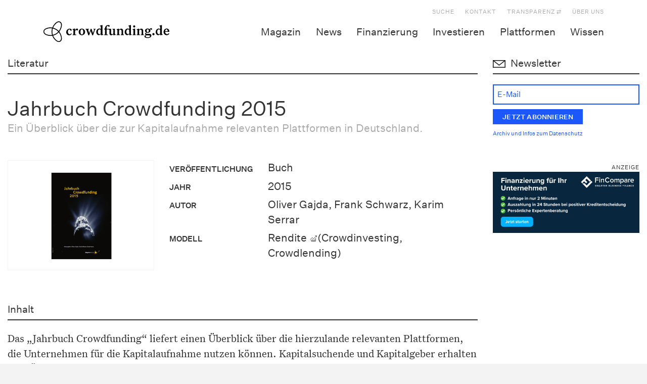

--- FILE ---
content_type: text/css; charset=utf-8
request_url: https://www.crowdfunding.de/app/cache/min/1/app/themes/crowdfunding-theme/assets/css/style.css?ver=1761411658
body_size: 17989
content:
@font-face{font-family:"UntitledSansWeb";font-display:swap;src:url(../../../../../../../../themes/crowdfunding-theme/assets/fonts/UntitledSansWeb-Regular.eot);src:url("../../../../../../../../themes/crowdfunding-theme/assets/fonts/UntitledSansWeb-Regular.eot?#iefix") format("embedded-opentype"),url(../../../../../../../../themes/crowdfunding-theme/assets/fonts/UntitledSansWeb-Regular.woff2) format("woff2"),url(../../../../../../../../themes/crowdfunding-theme/assets/fonts/UntitledSansWeb-Regular.woff) format("woff");font-weight:400;font-style:normal}@font-face{font-family:"UntitledSansWeb";font-display:swap;src:url(../../../../../../../../themes/crowdfunding-theme/assets/fonts/UntitledSansWeb-RegularItalic.eot);src:url("../../../../../../../../themes/crowdfunding-theme/assets/fonts/UntitledSansWeb-RegularItalic.eot?#iefix") format("embedded-opentype"),url(../../../../../../../../themes/crowdfunding-theme/assets/fonts/UntitledSansWeb-RegularItalic.woff2) format("woff2"),url(../../../../../../../../themes/crowdfunding-theme/assets/fonts/UntitledSansWeb-RegularItalic.woff) format("woff");font-weight:400;font-style:italic}@font-face{font-family:"UntitledSansWeb";font-display:swap;src:url(../../../../../../../../themes/crowdfunding-theme/assets/fonts/UntitledSansWeb-Medium.eot);src:url("../../../../../../../../themes/crowdfunding-theme/assets/fonts/UntitledSansWeb-Medium.eot?#iefix") format("embedded-opentype"),url(../../../../../../../../themes/crowdfunding-theme/assets/fonts/UntitledSansWeb-Medium.woff2) format("woff2"),url(../../../../../../../../themes/crowdfunding-theme/assets/fonts/UntitledSansWeb-Medium.woff) format("woff");font-weight:700;font-style:normal}@font-face{font-family:"UntitledSerifWeb";font-display:swap;src:url(../../../../../../../../themes/crowdfunding-theme/assets/fonts/UntitledSerifWeb-Regular.eot);src:url("../../../../../../../../themes/crowdfunding-theme/assets/fonts/UntitledSerifWeb-Regular.eot?#iefix") format("embedded-opentype"),url(../../../../../../../../themes/crowdfunding-theme/assets/fonts/UntitledSerifWeb-Regular.woff2) format("woff2"),url(../../../../../../../../themes/crowdfunding-theme/assets/fonts/UntitledSerifWeb-Regular.woff) format("woff");font-weight:400;font-style:normal}@font-face{font-family:"UntitledSerifWeb";font-display:swap;src:url(../../../../../../../../themes/crowdfunding-theme/assets/fonts/UntitledSerifWeb-RegularItalic.eot);src:url("../../../../../../../../themes/crowdfunding-theme/assets/fonts/UntitledSerifWeb-RegularItalic.eot?#iefix") format("embedded-opentype"),url(../../../../../../../../themes/crowdfunding-theme/assets/fonts/UntitledSerifWeb-RegularItalic.woff2) format("woff2"),url(../../../../../../../../themes/crowdfunding-theme/assets/fonts/UntitledSerifWeb-RegularItalic.woff) format("woff");font-weight:400;font-style:italic}@font-face{font-family:"UntitledSerifWeb";font-display:swap;src:url(../../../../../../../../themes/crowdfunding-theme/assets/fonts/UntitledSerifWeb-Medium.eot);src:url("../../../../../../../../themes/crowdfunding-theme/assets/fonts/UntitledSerifWeb-Medium.eot?#iefix") format("embedded-opentype"),url(../../../../../../../../themes/crowdfunding-theme/assets/fonts/UntitledSerifWeb-Medium.woff2) format("woff2"),url(../../../../../../../../themes/crowdfunding-theme/assets/fonts/UntitledSerifWeb-Medium.woff) format("woff");font-weight:700;font-style:normal}.transition,#background-image,#erweiterter-filter .vc_tta-panel-title .vc_tta-title-text,.toggle-kompass .vc_custom_heading:after{-webkit-transition:all 200ms linear;-moz-transition:all 200ms linear;-o-transition:all 200ms linear;transition:all 200ms linear}.sans,article.type-news .entry-top-title,.entry-background-gray .entry-top-title,article.has-post-thumbnail .entry-top-title,article.type-projekte .entry-top-title,article.type-magazin .entry-top-title,article.has-post-thumbnail .entry-background-blue .entry-top-title,.pagination-nav-container .page-item .page-link,#comments .comment-author,.facetwp-pager,.facetwp-selections,body.facetwp-is_loading:after,.vc_btn3-container.btn-style-1.reset-filter button,.vc_btn3-container.btn-style-1.reset-filter a,.btn-style-1.reset-filter button,.btn-style-1.reset-filter a,.facetwp-counts,.artikelinfo>.row,.artikelinfo>.inner,.news-wrapper .news .date,.branchen-news-wrapper .branchen-news .date,.presseschau-wrapper .presseschau .date,.service-liste .label,.literatur-liste .label,.bonusaktion-liste .label,.plattform-liste .label,.service-liste [class^="field-"].field-claim,.literatur-liste [class^="field-"].field-claim,.bonusaktion-liste [class^="field-"].field-claim,.plattform-liste [class^="field-"].field-claim,.aktuelle-crowdinvest-projekt [class^="field-"].field-claim,.row-projekt-single [class^="field-"].field-claim,.row-news-single [class^="field-"].field-claim,.row-service-single [class^="field-"].field-claim,.row-plattform-single [class^="field-"].field-claim,.row-literatur-single [class^="field-"].field-claim,.row-single [class^="field-"].field-claim,.field-gray,.row-magazin-single .date,.row-magazin-single .intro,.pea_cook_wrapper #pea_cook_btn,#content .ipt_uif_front .ipt_uif_progress_value,.affiliate_ampel_box{font-family:"UntitledSansWeb","sans-serif"}.serif{font-family:"UntitledSerifWeb","sans-serif"}html{font-size:18px;line-height:1.4289em;overflow-x:hidden;width:100%}@media (min-width:768px){html{font-size:21px}}body{background:#fff;width:100%;word-wrap:break-word;font-size:18px;line-height:1.4289em;color:#333;font-family:"UntitledSerifWeb",sans-serif;font-weight:400;overflow-x:hidden}@media (min-width:768px){body{font-size:21px}}@media (min-width:992px){body{background:#F3F3F4}}body.events-gridview #content,body.events-archive #content,body.events-single #content,body.search #content,body.search-results #content{max-width:100%;width:1110px;margin:0 auto}body>.page-container{background:#fff}@media (min-width:1310px){body>.page-container{box-shadow:15px 0 15px 0 rgba(0,0,0,.08),-15px 0 15px 0 rgba(0,0,0,.08);padding-left:100px;padding-right:100px}}body.page #main>article{max-width:100%;width:1110px;margin:0 auto}@media (min-width:768px){body.page #main>article>.entry-content>.vc_row-has-fill{margin-left:-100px!important;margin-right:-100px!important;padding-left:85px!important;padding-right:85px!important}}#global-search-form input{margin-bottom:0!important}#background-image{background-size:cover;background-position:50% 50%;background-attachment:fixed;position:fixed;top:0;left:0;width:100%;height:100%;z-index:-10;-webkit-transform:scale(1.04);transform:scale(1.04)}#background-image.scroll{-webkit-filter:blur(5px);filter:blur(5px);-webkit-transform:scale(1.04);transform:scale(1.04)}.container{width:100%;max-width:1310px}ol{padding-left:1.5em}dl,ul{padding-left:10px}.wpb_wrapper dl>li,.wpb_wrapper ul>li{list-style:none;position:relative}.wpb_wrapper dl>li:before,.wpb_wrapper ul>li:before{position:absolute;left:-10px;top:.7em;height:4px;width:4px;border-radius:50%;background:#000;content:""}a,a:link,a:visited{color:#1C57F9}a:hover,a:link:hover,a:visited:hover{color:#e2b342;text-decoration:underline}.vc_general.vc_btn3{-webkit-transition:unset!important;-moz-transition:unset!important;-o-transition:unset!important;transition:unset!important}.entry-content a,.entry-content a:link,.entry-content a:visited{color:#333;text-decoration:underline}.entry-content a:hover,.entry-content a:link:hover,.entry-content a:visited:hover{color:#e2b342}@media (min-width:992px){.type-projekte .entry-content .field-langbeschreibung>.vc_row>div,.type-projekte .entry-content .field-langbeschreibung>.intro,.type-projekte .entry-content .field-langbeschreibung>.date,.type-projekte .entry-content .field-langbeschreibung>.autor,.type-news .entry-content>.vc_row>div,.type-news .entry-content>.intro,.type-news .entry-content>.date,.type-news .entry-content>.autor,.type-projekte .entry-content>.vc_row>div,.type-projekte .entry-content>.intro,.type-projekte .entry-content>.date,.type-projekte .entry-content>.autor,.type-magazin .entry-content>.vc_row>div,.type-magazin .entry-content>.intro,.type-magazin .entry-content>.date,.type-magazin .entry-content>.autor{padding-left:3rem}}@media (min-width:1200px){.type-projekte .entry-content .field-langbeschreibung>.vc_row>div,.type-projekte .entry-content .field-langbeschreibung>.intro,.type-projekte .entry-content .field-langbeschreibung>.date,.type-projekte .entry-content .field-langbeschreibung>.autor,.type-news .entry-content>.vc_row>div,.type-news .entry-content>.intro,.type-news .entry-content>.date,.type-news .entry-content>.autor,.type-projekte .entry-content>.vc_row>div,.type-projekte .entry-content>.intro,.type-projekte .entry-content>.date,.type-projekte .entry-content>.autor,.type-magazin .entry-content>.vc_row>div,.type-magazin .entry-content>.intro,.type-magazin .entry-content>.date,.type-magazin .entry-content>.autor{padding-left:4.5rem}}.type-projekte .entry-content .field-langbeschreibung>.vc_row>div .wp-caption,.type-projekte .entry-content .field-langbeschreibung>.intro .wp-caption,.type-projekte .entry-content .field-langbeschreibung>.date .wp-caption,.type-projekte .entry-content .field-langbeschreibung>.autor .wp-caption,.type-news .entry-content>.vc_row>div .wp-caption,.type-news .entry-content>.intro .wp-caption,.type-news .entry-content>.date .wp-caption,.type-news .entry-content>.autor .wp-caption,.type-projekte .entry-content>.vc_row>div .wp-caption,.type-projekte .entry-content>.intro .wp-caption,.type-projekte .entry-content>.date .wp-caption,.type-projekte .entry-content>.autor .wp-caption,.type-magazin .entry-content>.vc_row>div .wp-caption,.type-magazin .entry-content>.intro .wp-caption,.type-magazin .entry-content>.date .wp-caption,.type-magazin .entry-content>.autor .wp-caption{max-width:100%}.type-projekte .entry-content .field-langbeschreibung>.vc_row>div .wp-caption .wp-caption-text,.type-projekte .entry-content .field-langbeschreibung>.intro .wp-caption .wp-caption-text,.type-projekte .entry-content .field-langbeschreibung>.date .wp-caption .wp-caption-text,.type-projekte .entry-content .field-langbeschreibung>.autor .wp-caption .wp-caption-text,.type-news .entry-content>.vc_row>div .wp-caption .wp-caption-text,.type-news .entry-content>.intro .wp-caption .wp-caption-text,.type-news .entry-content>.date .wp-caption .wp-caption-text,.type-news .entry-content>.autor .wp-caption .wp-caption-text,.type-projekte .entry-content>.vc_row>div .wp-caption .wp-caption-text,.type-projekte .entry-content>.intro .wp-caption .wp-caption-text,.type-projekte .entry-content>.date .wp-caption .wp-caption-text,.type-projekte .entry-content>.autor .wp-caption .wp-caption-text,.type-magazin .entry-content>.vc_row>div .wp-caption .wp-caption-text,.type-magazin .entry-content>.intro .wp-caption .wp-caption-text,.type-magazin .entry-content>.date .wp-caption .wp-caption-text,.type-magazin .entry-content>.autor .wp-caption .wp-caption-text{margin-top:.3em}@media (min-width:768px){.type-projekte .entry-content .field-langbeschreibung>.vc_row>div .wp-caption,.type-projekte .entry-content .field-langbeschreibung>.intro .wp-caption,.type-projekte .entry-content .field-langbeschreibung>.date .wp-caption,.type-projekte .entry-content .field-langbeschreibung>.autor .wp-caption,.type-news .entry-content>.vc_row>div .wp-caption,.type-news .entry-content>.intro .wp-caption,.type-news .entry-content>.date .wp-caption,.type-news .entry-content>.autor .wp-caption,.type-projekte .entry-content>.vc_row>div .wp-caption,.type-projekte .entry-content>.intro .wp-caption,.type-projekte .entry-content>.date .wp-caption,.type-projekte .entry-content>.autor .wp-caption,.type-magazin .entry-content>.vc_row>div .wp-caption,.type-magazin .entry-content>.intro .wp-caption,.type-magazin .entry-content>.date .wp-caption,.type-magazin .entry-content>.autor .wp-caption{float:left;margin-top:.4em;margin-right:1em;margin-left:-2rem;max-width:100%}}@media (min-width:1200px){.type-projekte .entry-content .field-langbeschreibung>.vc_row>div .wp-caption,.type-projekte .entry-content .field-langbeschreibung>.intro .wp-caption,.type-projekte .entry-content .field-langbeschreibung>.date .wp-caption,.type-projekte .entry-content .field-langbeschreibung>.autor .wp-caption,.type-news .entry-content>.vc_row>div .wp-caption,.type-news .entry-content>.intro .wp-caption,.type-news .entry-content>.date .wp-caption,.type-news .entry-content>.autor .wp-caption,.type-projekte .entry-content>.vc_row>div .wp-caption,.type-projekte .entry-content>.intro .wp-caption,.type-projekte .entry-content>.date .wp-caption,.type-projekte .entry-content>.autor .wp-caption,.type-magazin .entry-content>.vc_row>div .wp-caption,.type-magazin .entry-content>.intro .wp-caption,.type-magazin .entry-content>.date .wp-caption,.type-magazin .entry-content>.autor .wp-caption{margin-left:-4.5rem;margin-right:1.5em}}@media (min-width:768px){.type-projekte .entry-content .field-langbeschreibung>.vc_row>div .wpb_single_image,.type-projekte .entry-content .field-langbeschreibung>.intro .wpb_single_image,.type-projekte .entry-content .field-langbeschreibung>.date .wpb_single_image,.type-projekte .entry-content .field-langbeschreibung>.autor .wpb_single_image,.type-news .entry-content>.vc_row>div .wpb_single_image,.type-news .entry-content>.intro .wpb_single_image,.type-news .entry-content>.date .wpb_single_image,.type-news .entry-content>.autor .wpb_single_image,.type-projekte .entry-content>.vc_row>div .wpb_single_image,.type-projekte .entry-content>.intro .wpb_single_image,.type-projekte .entry-content>.date .wpb_single_image,.type-projekte .entry-content>.autor .wpb_single_image,.type-magazin .entry-content>.vc_row>div .wpb_single_image,.type-magazin .entry-content>.intro .wpb_single_image,.type-magazin .entry-content>.date .wpb_single_image,.type-magazin .entry-content>.autor .wpb_single_image{margin-left:-2rem;max-width:calc(100% + 2rem)}}@media (min-width:1200px){.type-projekte .entry-content .field-langbeschreibung>.vc_row>div .wpb_single_image,.type-projekte .entry-content .field-langbeschreibung>.intro .wpb_single_image,.type-projekte .entry-content .field-langbeschreibung>.date .wpb_single_image,.type-projekte .entry-content .field-langbeschreibung>.autor .wpb_single_image,.type-news .entry-content>.vc_row>div .wpb_single_image,.type-news .entry-content>.intro .wpb_single_image,.type-news .entry-content>.date .wpb_single_image,.type-news .entry-content>.autor .wpb_single_image,.type-projekte .entry-content>.vc_row>div .wpb_single_image,.type-projekte .entry-content>.intro .wpb_single_image,.type-projekte .entry-content>.date .wpb_single_image,.type-projekte .entry-content>.autor .wpb_single_image,.type-magazin .entry-content>.vc_row>div .wpb_single_image,.type-magazin .entry-content>.intro .wpb_single_image,.type-magazin .entry-content>.date .wpb_single_image,.type-magazin .entry-content>.autor .wpb_single_image{margin-left:-4.5rem;max-width:calc(100% + 4.5rem)}}@media (min-width:768px){.type-projekte .entry-content .field-langbeschreibung>.vc_row>div .wpdt-c,.type-projekte .entry-content .field-langbeschreibung>.intro .wpdt-c,.type-projekte .entry-content .field-langbeschreibung>.date .wpdt-c,.type-projekte .entry-content .field-langbeschreibung>.autor .wpdt-c,.type-news .entry-content>.vc_row>div .wpdt-c,.type-news .entry-content>.intro .wpdt-c,.type-news .entry-content>.date .wpdt-c,.type-news .entry-content>.autor .wpdt-c,.type-projekte .entry-content>.vc_row>div .wpdt-c,.type-projekte .entry-content>.intro .wpdt-c,.type-projekte .entry-content>.date .wpdt-c,.type-projekte .entry-content>.autor .wpdt-c,.type-magazin .entry-content>.vc_row>div .wpdt-c,.type-magazin .entry-content>.intro .wpdt-c,.type-magazin .entry-content>.date .wpdt-c,.type-magazin .entry-content>.autor .wpdt-c{margin-left:-2rem;max-width:calc(100% + 2rem)}}@media (min-width:1200px){.type-projekte .entry-content .field-langbeschreibung>.vc_row>div .wpdt-c,.type-projekte .entry-content .field-langbeschreibung>.intro .wpdt-c,.type-projekte .entry-content .field-langbeschreibung>.date .wpdt-c,.type-projekte .entry-content .field-langbeschreibung>.autor .wpdt-c,.type-news .entry-content>.vc_row>div .wpdt-c,.type-news .entry-content>.intro .wpdt-c,.type-news .entry-content>.date .wpdt-c,.type-news .entry-content>.autor .wpdt-c,.type-projekte .entry-content>.vc_row>div .wpdt-c,.type-projekte .entry-content>.intro .wpdt-c,.type-projekte .entry-content>.date .wpdt-c,.type-projekte .entry-content>.autor .wpdt-c,.type-magazin .entry-content>.vc_row>div .wpdt-c,.type-magazin .entry-content>.intro .wpdt-c,.type-magazin .entry-content>.date .wpdt-c,.type-magazin .entry-content>.autor .wpdt-c{margin-left:-4.5rem;max-width:calc(100% + 4.5rem)}}p{margin-bottom:.5em}img{max-width:100%;height:auto}strong{font-weight:700}.wpb_button,.wpb_content_element,ul.wpb_thumbnails-fluid>li{margin-bottom:1em}footer#footer{position:relative;z-index:1;border:0;margin:0}footer#footer>.container{background-color:#fff!important}@media (min-width:1310px){footer#footer>.container{box-shadow:0 15px 0 0 #434343,15px 0 15px 0 rgba(0,0,0,.08),-15px 0 15px 0 rgba(0,0,0,.08);padding-left:100px;padding-right:100px}}footer#footer>.container.dark{background-color:#434343!important}body.home footer#footer{margin-top:0}footer#footer .footer-top{color:#fff}footer#footer .footer-top a{color:#aaa}footer#footer .footer-top a:hover{color:#e2b342;text-decoration:none}footer#footer .footer-top ul{display:block}footer#footer .footer-top ul li{float:left;width:50%;clear:none}@media (min-width:768px){footer#footer .footer-top ul li{width:33%}}footer#footer .footer-bottom{font-family:"UntitledSansWeb",sans-serif;line-height:1.4289em}footer#footer .footer-bottom .navbar{min-height:auto}footer#footer .footer-bottom .navbar .navbar-nav{margin-top:0!important;margin-bottom:0!important}footer#footer .footer-bottom .navbar .navbar-nav a{padding:.7em;color:#434343}footer#footer .footer-bottom .navbar .navbar-nav a:hover{color:#e2b342;text-decoration:none}header.entry-header{position:relative}.type-news header.entry-header,.type-projekte header.entry-header,.type-magazin header.entry-header,.type-literatur header.entry-header,.type-service header.entry-header{margin:2em 0}article.type-news .entry-top-title,.entry-background-gray .entry-top-title,article.has-post-thumbnail .entry-top-title{border:0;color:#333}article.type-news .entry-top-title,article.type-projekte .entry-top-title,article.type-magazin .entry-top-title{margin:0;padding:0;color:#aaa}article.has-post-thumbnail .entry-background-blue .entry-top-title{margin-bottom:0}@media (min-width:1310px){#main{margin-top:15px}}#main .post,#main .page{border:0;padding:0;overflow-x:visible}h1,h2,h3,h4,h5,h6{font-size:1em;line-height:1.4289em;margin-bottom:.5em;font-weight:400;font-family:"UntitledSansWeb",sans-serif}h1 a,h1 a:link,h1 a:visited,h2 a,h2 a:link,h2 a:visited,h3 a,h3 a:link,h3 a:visited,h4 a,h4 a:link,h4 a:visited,h5 a,h5 a:link,h5 a:visited,h6 a,h6 a:link,h6 a:visited{display:inline-block;color:#333!important;text-decoration:none!important}h1 a:hover,h1 a:link:hover,h1 a:visited:hover,h2 a:hover,h2 a:link:hover,h2 a:visited:hover,h3 a:hover,h3 a:link:hover,h3 a:visited:hover,h4 a:hover,h4 a:link:hover,h4 a:visited:hover,h5 a:hover,h5 a:link:hover,h5 a:visited:hover,h6 a:hover,h6 a:link:hover,h6 a:visited:hover{color:#e2b342!important}.headline-style-1,header.entry-header h1,#content .col-gray.typ-c .vc_custom_heading,.entry-background-gray .entry-top-title,.entry-background-blue .entry-top-title,#exitpopup-modal .exitpopup-modal-window .modal-title h3{font-weight:400;font-family:"UntitledSansWeb",sans-serif;margin-bottom:.5em;font-size:1.429em;line-height:1.25em}@media (min-width:992px){.headline-style-1,header.entry-header h1,#content .col-gray.typ-c .vc_custom_heading,.entry-background-gray .entry-top-title,.entry-background-blue .entry-top-title,#exitpopup-modal .exitpopup-modal-window .modal-title h3{font-size:1.667em}}@media (min-width:1200px){.headline-style-1,header.entry-header h1,#content .col-gray.typ-c .vc_custom_heading,.entry-background-gray .entry-top-title,.entry-background-blue .entry-top-title,#exitpopup-modal .exitpopup-modal-window .modal-title h3{font-size:1.905em}}.headline-style-2,.headline-style-magazin,.headline-style-news,.headline-style-newsletter,.headline-style-projekt,.headline-style-ueber-uns,.headline-style-transparenz,.headline-style-2-line,.entry-top-title,.headline-style-magazin.line,.headline-style-news.line,.headline-style-newsletter.line,.headline-style-projekt.line,.headline-style-ueber-uns.line,.headline-style-transparenz.line,.post-type-archive-glossary article.type-glossary .entry-title,#crowdfunding_finanzierung .frage .label,.cf-navigation .entry-content h2.vc_custom_heading,.cf-navigation .entry-content h3.vc_custom_heading,.crowdfunding-navigation-wrapper h2,.addtoany_content .addtoany_header{line-height:1.5em;font-family:"UntitledSansWeb",sans-serif;font-size:.952em;margin-bottom:.25em;font-weight:400}.headline-style-3{line-height:1.3335em;font-family:"UntitledSansWeb",sans-serif;font-size:1.2em;margin-bottom:.5em;font-weight:400}@media (min-width:992px){.headline-style-3{font-size:1.667em}}@media (min-width:1200px){.headline-style-3{font-size:1.905em}}.headline-style-4{line-height:1.3335em;font-family:"UntitledSansWeb",sans-serif;font-size:1.2em;margin-bottom:.5em;font-weight:400}@media (min-width:992px){.headline-style-4{font-size:1.3em}}@media (min-width:1200px){.headline-style-4{font-size:1.4285em}}.headline-style-magazin,.headline-style-news,.headline-style-newsletter,.headline-style-projekt,.headline-style-ueber-uns,.headline-style-transparenz{padding-left:35px;background-repeat:no-repeat;background-size:auto;background-position:0 3px}.headline-style-magazin.headline-style-magazin,.headline-style-news.headline-style-magazin,.headline-style-newsletter.headline-style-magazin,.headline-style-projekt.headline-style-magazin,.headline-style-ueber-uns.headline-style-magazin,.headline-style-transparenz.headline-style-magazin{background-image:url(../../../../../../../../themes/crowdfunding-theme/assets/img/icons/magazin.svg)}.headline-style-magazin.headline-style-projekt,.headline-style-news.headline-style-projekt,.headline-style-newsletter.headline-style-projekt,.headline-style-projekt.headline-style-projekt,.headline-style-ueber-uns.headline-style-projekt,.headline-style-transparenz.headline-style-projekt{background-image:url(../../../../../../../../themes/crowdfunding-theme/assets/img/icons/projekte.svg)}.headline-style-magazin.headline-style-news,.headline-style-news.headline-style-news,.headline-style-newsletter.headline-style-news,.headline-style-projekt.headline-style-news,.headline-style-ueber-uns.headline-style-news,.headline-style-transparenz.headline-style-news{background-image:url(../../../../../../../../themes/crowdfunding-theme/assets/img/icons/news.svg)}.headline-style-magazin.headline-style-newsletter,.headline-style-news.headline-style-newsletter,.headline-style-newsletter.headline-style-newsletter,.headline-style-projekt.headline-style-newsletter,.headline-style-ueber-uns.headline-style-newsletter,.headline-style-transparenz.headline-style-newsletter{background-image:url(../../../../../../../../themes/crowdfunding-theme/assets/img/icons/newsletter.svg)}.headline-style-magazin.headline-style-ueber-uns,.headline-style-news.headline-style-ueber-uns,.headline-style-newsletter.headline-style-ueber-uns,.headline-style-projekt.headline-style-ueber-uns,.headline-style-ueber-uns.headline-style-ueber-uns,.headline-style-transparenz.headline-style-ueber-uns{background-image:url(../../../../../../../../themes/crowdfunding-theme/assets/img/icons/about.svg)}.headline-style-magazin.headline-style-transparenz,.headline-style-news.headline-style-transparenz,.headline-style-newsletter.headline-style-transparenz,.headline-style-projekt.headline-style-transparenz,.headline-style-ueber-uns.headline-style-transparenz,.headline-style-transparenz.headline-style-transparenz{background-image:url(../../../../../../../../themes/crowdfunding-theme/assets/img/icons/transparenz.svg)}hr.line{background:#333;margin-top:0;height:2px;border:0}.headline-style-2-line,.entry-top-title,.headline-style-magazin.line,.headline-style-news.line,.headline-style-newsletter.line,.headline-style-projekt.line,.headline-style-ueber-uns.line,.headline-style-transparenz.line,.post-type-archive-glossary article.type-glossary .entry-title,#crowdfunding_finanzierung .frage .label,.cf-navigation .entry-content h2.vc_custom_heading,.cf-navigation .entry-content h3.vc_custom_heading,.crowdfunding-navigation-wrapper h2,.addtoany_content .addtoany_header{border-bottom:2px solid #333;margin-bottom:1em;padding-bottom:.25em}.headline-style-2-line .title,.entry-top-title .title,.headline-style-magazin.line .title,.headline-style-news.line .title,.headline-style-newsletter.line .title,.headline-style-projekt.line .title,.headline-style-ueber-uns.line .title,.headline-style-transparenz.line .title,.post-type-archive-glossary article.type-glossary .entry-title .title,#crowdfunding_finanzierung .frage .label .title,.cf-navigation .entry-content h2.vc_custom_heading .title,.cf-navigation .entry-content h3.vc_custom_heading .title,.crowdfunding-navigation-wrapper h2 .title,.addtoany_content .addtoany_header .title,.headline-style-2-line h2,.entry-top-title h2,.headline-style-magazin.line h2,.headline-style-news.line h2,.headline-style-newsletter.line h2,.headline-style-projekt.line h2,.headline-style-ueber-uns.line h2,.headline-style-transparenz.line h2,.post-type-archive-glossary article.type-glossary .entry-title h2,#crowdfunding_finanzierung .frage .label h2,.cf-navigation .entry-content h2.vc_custom_heading h2,.cf-navigation .entry-content h3.vc_custom_heading h2,.crowdfunding-navigation-wrapper h2 h2,.addtoany_content .addtoany_header h2,.headline-style-2-line h3,.entry-top-title h3,.headline-style-magazin.line h3,.headline-style-news.line h3,.headline-style-newsletter.line h3,.headline-style-projekt.line h3,.headline-style-ueber-uns.line h3,.headline-style-transparenz.line h3,.post-type-archive-glossary article.type-glossary .entry-title h3,#crowdfunding_finanzierung .frage .label h3,.cf-navigation .entry-content h2.vc_custom_heading h3,.cf-navigation .entry-content h3.vc_custom_heading h3,.crowdfunding-navigation-wrapper h2 h3,.addtoany_content .addtoany_header h3,.headline-style-2-line h4,.entry-top-title h4,.headline-style-magazin.line h4,.headline-style-news.line h4,.headline-style-newsletter.line h4,.headline-style-projekt.line h4,.headline-style-ueber-uns.line h4,.headline-style-transparenz.line h4,.post-type-archive-glossary article.type-glossary .entry-title h4,#crowdfunding_finanzierung .frage .label h4,.cf-navigation .entry-content h2.vc_custom_heading h4,.cf-navigation .entry-content h3.vc_custom_heading h4,.crowdfunding-navigation-wrapper h2 h4,.addtoany_content .addtoany_header h4,.headline-style-2-line h5,.entry-top-title h5,.headline-style-magazin.line h5,.headline-style-news.line h5,.headline-style-newsletter.line h5,.headline-style-projekt.line h5,.headline-style-ueber-uns.line h5,.headline-style-transparenz.line h5,.post-type-archive-glossary article.type-glossary .entry-title h5,#crowdfunding_finanzierung .frage .label h5,.cf-navigation .entry-content h2.vc_custom_heading h5,.cf-navigation .entry-content h3.vc_custom_heading h5,.crowdfunding-navigation-wrapper h2 h5,.addtoany_content .addtoany_header h5,.headline-style-2-line h6,.entry-top-title h6,.headline-style-magazin.line h6,.headline-style-news.line h6,.headline-style-newsletter.line h6,.headline-style-projekt.line h6,.headline-style-ueber-uns.line h6,.headline-style-transparenz.line h6,.post-type-archive-glossary article.type-glossary .entry-title h6,#crowdfunding_finanzierung .frage .label h6,.cf-navigation .entry-content h2.vc_custom_heading h6,.cf-navigation .entry-content h3.vc_custom_heading h6,.crowdfunding-navigation-wrapper h2 h6,.addtoany_content .addtoany_header h6{margin-bottom:0}#main .vc_sep_line{border-color:#333!important;height:2px!important}.vc_icon_element{margin-bottom:1.5rem}.pagination-nav-container{margin-bottom:3em}.pagination-nav-container .page-item .page-link{text-decoration:none;border:0;margin:0;padding:.5em;background:transparent;color:#1C57F9;box-shadow:none}.pagination-nav-container .page-item .page-link:hover{color:#e2b342}.pagination-nav-container .page-item.active .page-link{color:#e2b342}.vc_empty_space.space-sm{min-height:1em}@media (min-width:1200px){.vc_empty_space.space-sm{min-height:1.5em}}.vc_empty_space.space-md{min-height:1.5em}@media (min-width:1200px){.vc_empty_space.space-md{min-height:2em}}.vc_empty_space.space-lg{min-height:2em}@media (min-width:1200px){.vc_empty_space.space-lg{min-height:3em}}#comments{margin-top:2em;margin-bottom:2em}#comments .comment-author{font-size:15px!important}#comments .comment-author a{color:#aaa}#comments .comment-author .fn{font-weight:600;text-transform:uppercase}#comments #reply-title{display:none}#comments .comment-reply-link{width:auto!important}@media (min-width:768px){#comments .media-body{padding:12px 20px 20px!important}}#comments .text-xs a,#comments .type-projekte .entry-content .field-langbeschreibung>.vc_row>div .wp-caption .wp-caption-text a,.type-projekte .entry-content .field-langbeschreibung>.vc_row>div .wp-caption #comments .wp-caption-text a,#comments .type-projekte .entry-content .field-langbeschreibung>.intro .wp-caption .wp-caption-text a,.type-projekte .entry-content .field-langbeschreibung>.intro .wp-caption #comments .wp-caption-text a,#comments .type-projekte .entry-content .field-langbeschreibung>.date .wp-caption .wp-caption-text a,.type-projekte .entry-content .field-langbeschreibung>.date .wp-caption #comments .wp-caption-text a,#comments .type-projekte .entry-content .field-langbeschreibung>.autor .wp-caption .wp-caption-text a,.type-projekte .entry-content .field-langbeschreibung>.autor .wp-caption #comments .wp-caption-text a,#comments .type-news .entry-content>.vc_row>div .wp-caption .wp-caption-text a,.type-news .entry-content>.vc_row>div .wp-caption #comments .wp-caption-text a,#comments .type-news .entry-content>.intro .wp-caption .wp-caption-text a,.type-news .entry-content>.intro .wp-caption #comments .wp-caption-text a,#comments .type-news .entry-content>.date .wp-caption .wp-caption-text a,.type-news .entry-content>.date .wp-caption #comments .wp-caption-text a,#comments .type-news .entry-content>.autor .wp-caption .wp-caption-text a,.type-news .entry-content>.autor .wp-caption #comments .wp-caption-text a,#comments .type-projekte .entry-content>.vc_row>div .wp-caption .wp-caption-text a,.type-projekte .entry-content>.vc_row>div .wp-caption #comments .wp-caption-text a,#comments .type-projekte .entry-content>.intro .wp-caption .wp-caption-text a,.type-projekte .entry-content>.intro .wp-caption #comments .wp-caption-text a,#comments .type-projekte .entry-content>.date .wp-caption .wp-caption-text a,.type-projekte .entry-content>.date .wp-caption #comments .wp-caption-text a,#comments .type-projekte .entry-content>.autor .wp-caption .wp-caption-text a,.type-projekte .entry-content>.autor .wp-caption #comments .wp-caption-text a,#comments .type-magazin .entry-content>.vc_row>div .wp-caption .wp-caption-text a,.type-magazin .entry-content>.vc_row>div .wp-caption #comments .wp-caption-text a,#comments .type-magazin .entry-content>.intro .wp-caption .wp-caption-text a,.type-magazin .entry-content>.intro .wp-caption #comments .wp-caption-text a,#comments .type-magazin .entry-content>.date .wp-caption .wp-caption-text a,.type-magazin .entry-content>.date .wp-caption #comments .wp-caption-text a,#comments .type-magazin .entry-content>.autor .wp-caption .wp-caption-text a,.type-magazin .entry-content>.autor .wp-caption #comments .wp-caption-text a,#comments footer#footer .footer-top a,footer#footer #comments .footer-top a,#comments footer#footer .footer-bottom a,footer#footer #comments .footer-bottom a,#comments .form-control a,#comments .facetwp-selections a,#comments .facetwp-facet a,#comments .vc_btn3-container.btn-style-1.reset-filter button a,.vc_btn3-container.btn-style-1.reset-filter #comments button a,#comments .vc_btn3-container.btn-style-1.reset-filter a a,.vc_btn3-container.btn-style-1.reset-filter #comments a a,#comments .btn-style-1.reset-filter button a,.btn-style-1.reset-filter #comments button a,#comments .btn-style-1.reset-filter a a,.btn-style-1.reset-filter #comments a a,#comments .artikelinfo>.row a,#comments .artikelinfo>.inner a,#comments .aktuelle-crowdinvest-projekt.article-list-magazin .field-gray a,.aktuelle-crowdinvest-projekt.article-list-magazin #comments .field-gray a,#comments .article-list-magazin.article-list-magazin .field-gray a,.article-list-magazin.article-list-magazin #comments .field-gray a,#comments .article-list-projekte.article-list-magazin .field-gray a,.article-list-projekte.article-list-magazin #comments .field-gray a,#comments .bonusaktion-liste.article-list-magazin .field-gray a,.bonusaktion-liste.article-list-magazin #comments .field-gray a,#comments .literatur-liste.article-list-magazin .field-gray a,.literatur-liste.article-list-magazin #comments .field-gray a,#comments .service-liste.article-list-magazin .field-gray a,.service-liste.article-list-magazin #comments .field-gray a,#comments .plattform-liste.article-list-magazin .field-gray a,.plattform-liste.article-list-magazin #comments .field-gray a,#comments .aktuelle-crowdinvest-projekt .field-small a,.aktuelle-crowdinvest-projekt #comments .field-small a,#comments .article-list-magazin .field-small a,.article-list-magazin #comments .field-small a,#comments .article-list-projekte .field-small a,.article-list-projekte #comments .field-small a,#comments .bonusaktion-liste .field-small a,.bonusaktion-liste #comments .field-small a,#comments .literatur-liste .field-small a,.literatur-liste #comments .field-small a,#comments .service-liste .field-small a,.service-liste #comments .field-small a,#comments .plattform-liste .field-small a,.plattform-liste #comments .field-small a,#comments .aktuelle-crowdinvest-projekt [class^="field-"] span.label a,.aktuelle-crowdinvest-projekt [class^="field-"] #comments span.label a,#comments .row-projekt-single [class^="field-"] span.label a,.row-projekt-single [class^="field-"] #comments span.label a,#comments .row-news-single [class^="field-"] span.label a,.row-news-single [class^="field-"] #comments span.label a,#comments .row-service-single [class^="field-"] span.label a,.row-service-single [class^="field-"] #comments span.label a,#comments .row-plattform-single [class^="field-"] span.label a,.row-plattform-single [class^="field-"] #comments span.label a,#comments .row-literatur-single [class^="field-"] span.label a,.row-literatur-single [class^="field-"] #comments span.label a,#comments .row-single [class^="field-"] span.label a,.row-single [class^="field-"] #comments span.label a,#comments .affiliate_ampel_box .content>div a,.affiliate_ampel_box #comments .content>div a{color:#999;text-decoration:underline}#comments .text-xs a:hover,#comments .type-projekte .entry-content .field-langbeschreibung>.vc_row>div .wp-caption .wp-caption-text a:hover,.type-projekte .entry-content .field-langbeschreibung>.vc_row>div .wp-caption #comments .wp-caption-text a:hover,#comments .type-projekte .entry-content .field-langbeschreibung>.intro .wp-caption .wp-caption-text a:hover,.type-projekte .entry-content .field-langbeschreibung>.intro .wp-caption #comments .wp-caption-text a:hover,#comments .type-projekte .entry-content .field-langbeschreibung>.date .wp-caption .wp-caption-text a:hover,.type-projekte .entry-content .field-langbeschreibung>.date .wp-caption #comments .wp-caption-text a:hover,#comments .type-projekte .entry-content .field-langbeschreibung>.autor .wp-caption .wp-caption-text a:hover,.type-projekte .entry-content .field-langbeschreibung>.autor .wp-caption #comments .wp-caption-text a:hover,#comments .type-news .entry-content>.vc_row>div .wp-caption .wp-caption-text a:hover,.type-news .entry-content>.vc_row>div .wp-caption #comments .wp-caption-text a:hover,#comments .type-news .entry-content>.intro .wp-caption .wp-caption-text a:hover,.type-news .entry-content>.intro .wp-caption #comments .wp-caption-text a:hover,#comments .type-news .entry-content>.date .wp-caption .wp-caption-text a:hover,.type-news .entry-content>.date .wp-caption #comments .wp-caption-text a:hover,#comments .type-news .entry-content>.autor .wp-caption .wp-caption-text a:hover,.type-news .entry-content>.autor .wp-caption #comments .wp-caption-text a:hover,#comments .type-projekte .entry-content>.vc_row>div .wp-caption .wp-caption-text a:hover,.type-projekte .entry-content>.vc_row>div .wp-caption #comments .wp-caption-text a:hover,#comments .type-projekte .entry-content>.intro .wp-caption .wp-caption-text a:hover,.type-projekte .entry-content>.intro .wp-caption #comments .wp-caption-text a:hover,#comments .type-projekte .entry-content>.date .wp-caption .wp-caption-text a:hover,.type-projekte .entry-content>.date .wp-caption #comments .wp-caption-text a:hover,#comments .type-projekte .entry-content>.autor .wp-caption .wp-caption-text a:hover,.type-projekte .entry-content>.autor .wp-caption #comments .wp-caption-text a:hover,#comments .type-magazin .entry-content>.vc_row>div .wp-caption .wp-caption-text a:hover,.type-magazin .entry-content>.vc_row>div .wp-caption #comments .wp-caption-text a:hover,#comments .type-magazin .entry-content>.intro .wp-caption .wp-caption-text a:hover,.type-magazin .entry-content>.intro .wp-caption #comments .wp-caption-text a:hover,#comments .type-magazin .entry-content>.date .wp-caption .wp-caption-text a:hover,.type-magazin .entry-content>.date .wp-caption #comments .wp-caption-text a:hover,#comments .type-magazin .entry-content>.autor .wp-caption .wp-caption-text a:hover,.type-magazin .entry-content>.autor .wp-caption #comments .wp-caption-text a:hover,#comments footer#footer .footer-top a:hover,footer#footer #comments .footer-top a:hover,#comments footer#footer .footer-bottom a:hover,footer#footer #comments .footer-bottom a:hover,#comments .form-control a:hover,#comments .facetwp-selections a:hover,#comments .facetwp-facet a:hover,#comments .vc_btn3-container.btn-style-1.reset-filter button a:hover,.vc_btn3-container.btn-style-1.reset-filter #comments button a:hover,#comments .vc_btn3-container.btn-style-1.reset-filter a a:hover,.vc_btn3-container.btn-style-1.reset-filter #comments a a:hover,#comments .btn-style-1.reset-filter button a:hover,.btn-style-1.reset-filter #comments button a:hover,#comments .btn-style-1.reset-filter a a:hover,.btn-style-1.reset-filter #comments a a:hover,#comments .artikelinfo>.row a:hover,#comments .artikelinfo>.inner a:hover,#comments .aktuelle-crowdinvest-projekt.article-list-magazin .field-gray a:hover,.aktuelle-crowdinvest-projekt.article-list-magazin #comments .field-gray a:hover,#comments .article-list-magazin.article-list-magazin .field-gray a:hover,.article-list-magazin.article-list-magazin #comments .field-gray a:hover,#comments .article-list-projekte.article-list-magazin .field-gray a:hover,.article-list-projekte.article-list-magazin #comments .field-gray a:hover,#comments .bonusaktion-liste.article-list-magazin .field-gray a:hover,.bonusaktion-liste.article-list-magazin #comments .field-gray a:hover,#comments .literatur-liste.article-list-magazin .field-gray a:hover,.literatur-liste.article-list-magazin #comments .field-gray a:hover,#comments .service-liste.article-list-magazin .field-gray a:hover,.service-liste.article-list-magazin #comments .field-gray a:hover,#comments .plattform-liste.article-list-magazin .field-gray a:hover,.plattform-liste.article-list-magazin #comments .field-gray a:hover,#comments .aktuelle-crowdinvest-projekt .field-small a:hover,.aktuelle-crowdinvest-projekt #comments .field-small a:hover,#comments .article-list-magazin .field-small a:hover,.article-list-magazin #comments .field-small a:hover,#comments .article-list-projekte .field-small a:hover,.article-list-projekte #comments .field-small a:hover,#comments .bonusaktion-liste .field-small a:hover,.bonusaktion-liste #comments .field-small a:hover,#comments .literatur-liste .field-small a:hover,.literatur-liste #comments .field-small a:hover,#comments .service-liste .field-small a:hover,.service-liste #comments .field-small a:hover,#comments .plattform-liste .field-small a:hover,.plattform-liste #comments .field-small a:hover,#comments .aktuelle-crowdinvest-projekt [class^="field-"] span.label a:hover,.aktuelle-crowdinvest-projekt [class^="field-"] #comments span.label a:hover,#comments .row-projekt-single [class^="field-"] span.label a:hover,.row-projekt-single [class^="field-"] #comments span.label a:hover,#comments .row-news-single [class^="field-"] span.label a:hover,.row-news-single [class^="field-"] #comments span.label a:hover,#comments .row-service-single [class^="field-"] span.label a:hover,.row-service-single [class^="field-"] #comments span.label a:hover,#comments .row-plattform-single [class^="field-"] span.label a:hover,.row-plattform-single [class^="field-"] #comments span.label a:hover,#comments .row-literatur-single [class^="field-"] span.label a:hover,.row-literatur-single [class^="field-"] #comments span.label a:hover,#comments .row-single [class^="field-"] span.label a:hover,.row-single [class^="field-"] #comments span.label a:hover,#comments .affiliate_ampel_box .content>div a:hover,.affiliate_ampel_box #comments .content>div a:hover{color:#1C57F9}.mc4wp-form .mc4wp-form-fields label{font-size:.8em}#main .mc4wp-form{color:#1C57F9}#main .mc4wp-form a,#main .mc4wp-form a:link,#main .mc4wp-form a:visited{color:#1C57F9}#main .mc4wp-form a:hover,#main .mc4wp-form a:link:hover,#main .mc4wp-form a:visited:hover{color:#e2b342;text-decoration:underline}.col-md-3 .mc4wp-form{margin-bottom:1.5em}.col-md-3 .mc4wp-form .btn-style-2{font-size:0.85em!important}.form-control{background:transparent!important;border:2px solid #1C57F9!important;color:#1C57F9!important;padding:.5em 0.5em!important;height:auto!important;margin-bottom:0.5em!important;border-radius:0!important;box-shadow:none!important}.form-control:focus{border:2px solid #e2b342!important}.form-control::placeholder{color:#1C57F9!important;opacity:1}.form-control:-ms-input-placeholder{color:#1C57F9!important}.form-control::-ms-input-placeholder{color:#1C57F9!important}select{max-width:100%}.facetwp-selections ul{text-align:right;padding:0;margin:0;list-style:none}.facetwp-selections ul li{list-style:none;padding:0;margin:0}.facetwp-selections ul li:before{display:none}.facetwp-selections ul li .facetwp-selection-label{display:none}.facetwp-selections ul li .facetwp-selection-value{margin:0 0 0 1em;color:#1C57F9;background-image:url(../../../../../../../../themes/crowdfunding-theme/assets/img/icons/close.svg)}.facetwp-selections ul li .facetwp-selection-value:hover{color:#e2b342}body:after{content:"";opacity:0;-webkit-transition:opacity 1000ms linear;-moz-transition:opacity 1000ms linear;-o-transition:opacity 1000ms linear;transition:opacity 1000ms linear}body.facetwp-is_loading:after{opacity:1;z-index:999;position:fixed;top:0;display:block;left:0;width:100%;height:100%;line-height:100vh;content:"";text-align:center;background:rgba(255,255,255,.9);background-image:url(../../../../../../../../themes/crowdfunding-theme/assets/img/loading.gif);background-repeat:no-repeat;background-position:50% 50%;background-size:110px auto}.facetwp-facet .facetwp-checkbox{background:url("data:image/svg+xml,%3Csvg version='1.1' xmlns='http://www.w3.org/2000/svg' xmlns:xlink='http://www.w3.org/1999/xlink' preserveAspectRatio='xMidYMid meet' viewBox='0 0 13 13' width='13' height='13'%3E%3Cg%3E%3Cpath stroke-width='2' stroke='%231C57F9' d='M0 0L13 0L13 13L0 13L0 0Z' fill='%23fff' id='test' /%3E%3C/g%3E%3C/svg%3E") 0 50% no-repeat}.facetwp-facet .facetwp-checkbox.checked{background:url("data:image/svg+xml,%3Csvg version='1.1' xmlns='http://www.w3.org/2000/svg' xmlns:xlink='http://www.w3.org/1999/xlink' preserveAspectRatio='xMidYMid meet' viewBox='0 0 13 13' width='13' height='13'%3E%3Cg%3E%3Cpath stroke-width='2' stroke='%231C57F9' d='M0 0L13 0L13 13L0 13L0 0Z' fill='%231C57F9' id='test' /%3E%3C/g%3E%3C/svg%3E") 0 50% no-repeat}.text-xs,.type-projekte .entry-content .field-langbeschreibung>.vc_row>div .wp-caption .wp-caption-text,.type-projekte .entry-content .field-langbeschreibung>.intro .wp-caption .wp-caption-text,.type-projekte .entry-content .field-langbeschreibung>.date .wp-caption .wp-caption-text,.type-projekte .entry-content .field-langbeschreibung>.autor .wp-caption .wp-caption-text,.type-news .entry-content>.vc_row>div .wp-caption .wp-caption-text,.type-news .entry-content>.intro .wp-caption .wp-caption-text,.type-news .entry-content>.date .wp-caption .wp-caption-text,.type-news .entry-content>.autor .wp-caption .wp-caption-text,.type-projekte .entry-content>.vc_row>div .wp-caption .wp-caption-text,.type-projekte .entry-content>.intro .wp-caption .wp-caption-text,.type-projekte .entry-content>.date .wp-caption .wp-caption-text,.type-projekte .entry-content>.autor .wp-caption .wp-caption-text,.type-magazin .entry-content>.vc_row>div .wp-caption .wp-caption-text,.type-magazin .entry-content>.intro .wp-caption .wp-caption-text,.type-magazin .entry-content>.date .wp-caption .wp-caption-text,.type-magazin .entry-content>.autor .wp-caption .wp-caption-text,footer#footer .footer-top,footer#footer .footer-bottom,.form-control,.facetwp-selections,.facetwp-facet,.vc_btn3-container.btn-style-1.reset-filter button,.vc_btn3-container.btn-style-1.reset-filter a,.btn-style-1.reset-filter button,.btn-style-1.reset-filter a,.artikelinfo>.row,.artikelinfo>.inner,.aktuelle-crowdinvest-projekt.article-list-magazin .field-gray,.article-list-magazin.article-list-magazin .field-gray,.article-list-projekte.article-list-magazin .field-gray,.bonusaktion-liste.article-list-magazin .field-gray,.literatur-liste.article-list-magazin .field-gray,.service-liste.article-list-magazin .field-gray,.plattform-liste.article-list-magazin .field-gray,.aktuelle-crowdinvest-projekt .field-small,.article-list-magazin .field-small,.article-list-projekte .field-small,.bonusaktion-liste .field-small,.literatur-liste .field-small,.service-liste .field-small,.plattform-liste .field-small,.aktuelle-crowdinvest-projekt [class^="field-"] span.label,.row-projekt-single [class^="field-"] span.label,.row-news-single [class^="field-"] span.label,.row-service-single [class^="field-"] span.label,.row-plattform-single [class^="field-"] span.label,.row-literatur-single [class^="field-"] span.label,.row-single [class^="field-"] span.label,.affiliate_ampel_box .content>div{font-size:.714em;line-height:1.467em;font-family:"UntitledSansWeb",sans-serif}.site-logo .text-xs,.site-logo .type-projekte .entry-content .field-langbeschreibung>.vc_row>div .wp-caption .wp-caption-text,.type-projekte .entry-content .field-langbeschreibung>.vc_row>div .wp-caption .site-logo .wp-caption-text,.site-logo .type-projekte .entry-content .field-langbeschreibung>.intro .wp-caption .wp-caption-text,.type-projekte .entry-content .field-langbeschreibung>.intro .wp-caption .site-logo .wp-caption-text,.site-logo .type-projekte .entry-content .field-langbeschreibung>.date .wp-caption .wp-caption-text,.type-projekte .entry-content .field-langbeschreibung>.date .wp-caption .site-logo .wp-caption-text,.site-logo .type-projekte .entry-content .field-langbeschreibung>.autor .wp-caption .wp-caption-text,.type-projekte .entry-content .field-langbeschreibung>.autor .wp-caption .site-logo .wp-caption-text,.site-logo .type-news .entry-content>.vc_row>div .wp-caption .wp-caption-text,.type-news .entry-content>.vc_row>div .wp-caption .site-logo .wp-caption-text,.site-logo .type-news .entry-content>.intro .wp-caption .wp-caption-text,.type-news .entry-content>.intro .wp-caption .site-logo .wp-caption-text,.site-logo .type-news .entry-content>.date .wp-caption .wp-caption-text,.type-news .entry-content>.date .wp-caption .site-logo .wp-caption-text,.site-logo .type-news .entry-content>.autor .wp-caption .wp-caption-text,.type-news .entry-content>.autor .wp-caption .site-logo .wp-caption-text,.site-logo .type-projekte .entry-content>.vc_row>div .wp-caption .wp-caption-text,.type-projekte .entry-content>.vc_row>div .wp-caption .site-logo .wp-caption-text,.site-logo .type-projekte .entry-content>.intro .wp-caption .wp-caption-text,.type-projekte .entry-content>.intro .wp-caption .site-logo .wp-caption-text,.site-logo .type-projekte .entry-content>.date .wp-caption .wp-caption-text,.type-projekte .entry-content>.date .wp-caption .site-logo .wp-caption-text,.site-logo .type-projekte .entry-content>.autor .wp-caption .wp-caption-text,.type-projekte .entry-content>.autor .wp-caption .site-logo .wp-caption-text,.site-logo .type-magazin .entry-content>.vc_row>div .wp-caption .wp-caption-text,.type-magazin .entry-content>.vc_row>div .wp-caption .site-logo .wp-caption-text,.site-logo .type-magazin .entry-content>.intro .wp-caption .wp-caption-text,.type-magazin .entry-content>.intro .wp-caption .site-logo .wp-caption-text,.site-logo .type-magazin .entry-content>.date .wp-caption .wp-caption-text,.type-magazin .entry-content>.date .wp-caption .site-logo .wp-caption-text,.site-logo .type-magazin .entry-content>.autor .wp-caption .wp-caption-text,.type-magazin .entry-content>.autor .wp-caption .site-logo .wp-caption-text,.site-logo footer#footer .footer-top,footer#footer .site-logo .footer-top,.site-logo footer#footer .footer-bottom,footer#footer .site-logo .footer-bottom,.site-logo .form-control,.site-logo .facetwp-selections,.site-logo .facetwp-facet,.site-logo .vc_btn3-container.btn-style-1.reset-filter button,.vc_btn3-container.btn-style-1.reset-filter .site-logo button,.site-logo .vc_btn3-container.btn-style-1.reset-filter a,.vc_btn3-container.btn-style-1.reset-filter .site-logo a,.site-logo .btn-style-1.reset-filter button,.btn-style-1.reset-filter .site-logo button,.site-logo .btn-style-1.reset-filter a,.btn-style-1.reset-filter .site-logo a,.site-logo .artikelinfo>.row,.site-logo .artikelinfo>.inner,.site-logo .aktuelle-crowdinvest-projekt.article-list-magazin .field-gray,.aktuelle-crowdinvest-projekt.article-list-magazin .site-logo .field-gray,.site-logo .article-list-magazin.article-list-magazin .field-gray,.article-list-magazin.article-list-magazin .site-logo .field-gray,.site-logo .article-list-projekte.article-list-magazin .field-gray,.article-list-projekte.article-list-magazin .site-logo .field-gray,.site-logo .bonusaktion-liste.article-list-magazin .field-gray,.bonusaktion-liste.article-list-magazin .site-logo .field-gray,.site-logo .literatur-liste.article-list-magazin .field-gray,.literatur-liste.article-list-magazin .site-logo .field-gray,.site-logo .service-liste.article-list-magazin .field-gray,.service-liste.article-list-magazin .site-logo .field-gray,.site-logo .plattform-liste.article-list-magazin .field-gray,.plattform-liste.article-list-magazin .site-logo .field-gray,.site-logo .aktuelle-crowdinvest-projekt .field-small,.aktuelle-crowdinvest-projekt .site-logo .field-small,.site-logo .article-list-magazin .field-small,.article-list-magazin .site-logo .field-small,.site-logo .article-list-projekte .field-small,.article-list-projekte .site-logo .field-small,.site-logo .bonusaktion-liste .field-small,.bonusaktion-liste .site-logo .field-small,.site-logo .literatur-liste .field-small,.literatur-liste .site-logo .field-small,.site-logo .service-liste .field-small,.service-liste .site-logo .field-small,.site-logo .plattform-liste .field-small,.plattform-liste .site-logo .field-small,.site-logo .aktuelle-crowdinvest-projekt [class^="field-"] span.label,.aktuelle-crowdinvest-projekt [class^="field-"] .site-logo span.label,.site-logo .row-projekt-single [class^="field-"] span.label,.row-projekt-single [class^="field-"] .site-logo span.label,.site-logo .row-news-single [class^="field-"] span.label,.row-news-single [class^="field-"] .site-logo span.label,.site-logo .row-service-single [class^="field-"] span.label,.row-service-single [class^="field-"] .site-logo span.label,.site-logo .row-plattform-single [class^="field-"] span.label,.row-plattform-single [class^="field-"] .site-logo span.label,.site-logo .row-literatur-single [class^="field-"] span.label,.row-literatur-single [class^="field-"] .site-logo span.label,.site-logo .row-single [class^="field-"] span.label,.row-single [class^="field-"] .site-logo span.label,.site-logo .affiliate_ampel_box .content>div,.affiliate_ampel_box .site-logo .content>div{font-size:.5em}@media (min-width:768px){.site-logo .text-xs,.site-logo .type-projekte .entry-content .field-langbeschreibung>.vc_row>div .wp-caption .wp-caption-text,.type-projekte .entry-content .field-langbeschreibung>.vc_row>div .wp-caption .site-logo .wp-caption-text,.site-logo .type-projekte .entry-content .field-langbeschreibung>.intro .wp-caption .wp-caption-text,.type-projekte .entry-content .field-langbeschreibung>.intro .wp-caption .site-logo .wp-caption-text,.site-logo .type-projekte .entry-content .field-langbeschreibung>.date .wp-caption .wp-caption-text,.type-projekte .entry-content .field-langbeschreibung>.date .wp-caption .site-logo .wp-caption-text,.site-logo .type-projekte .entry-content .field-langbeschreibung>.autor .wp-caption .wp-caption-text,.type-projekte .entry-content .field-langbeschreibung>.autor .wp-caption .site-logo .wp-caption-text,.site-logo .type-news .entry-content>.vc_row>div .wp-caption .wp-caption-text,.type-news .entry-content>.vc_row>div .wp-caption .site-logo .wp-caption-text,.site-logo .type-news .entry-content>.intro .wp-caption .wp-caption-text,.type-news .entry-content>.intro .wp-caption .site-logo .wp-caption-text,.site-logo .type-news .entry-content>.date .wp-caption .wp-caption-text,.type-news .entry-content>.date .wp-caption .site-logo .wp-caption-text,.site-logo .type-news .entry-content>.autor .wp-caption .wp-caption-text,.type-news .entry-content>.autor .wp-caption .site-logo .wp-caption-text,.site-logo .type-projekte .entry-content>.vc_row>div .wp-caption .wp-caption-text,.type-projekte .entry-content>.vc_row>div .wp-caption .site-logo .wp-caption-text,.site-logo .type-projekte .entry-content>.intro .wp-caption .wp-caption-text,.type-projekte .entry-content>.intro .wp-caption .site-logo .wp-caption-text,.site-logo .type-projekte .entry-content>.date .wp-caption .wp-caption-text,.type-projekte .entry-content>.date .wp-caption .site-logo .wp-caption-text,.site-logo .type-projekte .entry-content>.autor .wp-caption .wp-caption-text,.type-projekte .entry-content>.autor .wp-caption .site-logo .wp-caption-text,.site-logo .type-magazin .entry-content>.vc_row>div .wp-caption .wp-caption-text,.type-magazin .entry-content>.vc_row>div .wp-caption .site-logo .wp-caption-text,.site-logo .type-magazin .entry-content>.intro .wp-caption .wp-caption-text,.type-magazin .entry-content>.intro .wp-caption .site-logo .wp-caption-text,.site-logo .type-magazin .entry-content>.date .wp-caption .wp-caption-text,.type-magazin .entry-content>.date .wp-caption .site-logo .wp-caption-text,.site-logo .type-magazin .entry-content>.autor .wp-caption .wp-caption-text,.type-magazin .entry-content>.autor .wp-caption .site-logo .wp-caption-text,.site-logo footer#footer .footer-top,footer#footer .site-logo .footer-top,.site-logo footer#footer .footer-bottom,footer#footer .site-logo .footer-bottom,.site-logo .form-control,.site-logo .facetwp-selections,.site-logo .facetwp-facet,.site-logo .vc_btn3-container.btn-style-1.reset-filter button,.vc_btn3-container.btn-style-1.reset-filter .site-logo button,.site-logo .vc_btn3-container.btn-style-1.reset-filter a,.vc_btn3-container.btn-style-1.reset-filter .site-logo a,.site-logo .btn-style-1.reset-filter button,.btn-style-1.reset-filter .site-logo button,.site-logo .btn-style-1.reset-filter a,.btn-style-1.reset-filter .site-logo a,.site-logo .artikelinfo>.row,.site-logo .artikelinfo>.inner,.site-logo .aktuelle-crowdinvest-projekt.article-list-magazin .field-gray,.aktuelle-crowdinvest-projekt.article-list-magazin .site-logo .field-gray,.site-logo .article-list-magazin.article-list-magazin .field-gray,.article-list-magazin.article-list-magazin .site-logo .field-gray,.site-logo .article-list-projekte.article-list-magazin .field-gray,.article-list-projekte.article-list-magazin .site-logo .field-gray,.site-logo .bonusaktion-liste.article-list-magazin .field-gray,.bonusaktion-liste.article-list-magazin .site-logo .field-gray,.site-logo .literatur-liste.article-list-magazin .field-gray,.literatur-liste.article-list-magazin .site-logo .field-gray,.site-logo .service-liste.article-list-magazin .field-gray,.service-liste.article-list-magazin .site-logo .field-gray,.site-logo .plattform-liste.article-list-magazin .field-gray,.plattform-liste.article-list-magazin .site-logo .field-gray,.site-logo .aktuelle-crowdinvest-projekt .field-small,.aktuelle-crowdinvest-projekt .site-logo .field-small,.site-logo .article-list-magazin .field-small,.article-list-magazin .site-logo .field-small,.site-logo .article-list-projekte .field-small,.article-list-projekte .site-logo .field-small,.site-logo .bonusaktion-liste .field-small,.bonusaktion-liste .site-logo .field-small,.site-logo .literatur-liste .field-small,.literatur-liste .site-logo .field-small,.site-logo .service-liste .field-small,.service-liste .site-logo .field-small,.site-logo .plattform-liste .field-small,.plattform-liste .site-logo .field-small,.site-logo .aktuelle-crowdinvest-projekt [class^="field-"] span.label,.aktuelle-crowdinvest-projekt [class^="field-"] .site-logo span.label,.site-logo .row-projekt-single [class^="field-"] span.label,.row-projekt-single [class^="field-"] .site-logo span.label,.site-logo .row-news-single [class^="field-"] span.label,.row-news-single [class^="field-"] .site-logo span.label,.site-logo .row-service-single [class^="field-"] span.label,.row-service-single [class^="field-"] .site-logo span.label,.site-logo .row-plattform-single [class^="field-"] span.label,.row-plattform-single [class^="field-"] .site-logo span.label,.site-logo .row-literatur-single [class^="field-"] span.label,.row-literatur-single [class^="field-"] .site-logo span.label,.site-logo .row-single [class^="field-"] span.label,.row-single [class^="field-"] .site-logo span.label,.site-logo .affiliate_ampel_box .content>div,.affiliate_ampel_box .site-logo .content>div{font-size:.714em}}.text-xs.gray,.type-projekte .entry-content .field-langbeschreibung>.vc_row>div .wp-caption .gray.wp-caption-text,.type-projekte .entry-content .field-langbeschreibung>.intro .wp-caption .gray.wp-caption-text,.type-projekte .entry-content .field-langbeschreibung>.date .wp-caption .gray.wp-caption-text,.type-projekte .entry-content .field-langbeschreibung>.autor .wp-caption .gray.wp-caption-text,.type-news .entry-content>.vc_row>div .wp-caption .gray.wp-caption-text,.type-news .entry-content>.intro .wp-caption .gray.wp-caption-text,.type-news .entry-content>.date .wp-caption .gray.wp-caption-text,.type-news .entry-content>.autor .wp-caption .gray.wp-caption-text,.type-projekte .entry-content>.vc_row>div .wp-caption .gray.wp-caption-text,.type-projekte .entry-content>.intro .wp-caption .gray.wp-caption-text,.type-projekte .entry-content>.date .wp-caption .gray.wp-caption-text,.type-projekte .entry-content>.autor .wp-caption .gray.wp-caption-text,.type-magazin .entry-content>.vc_row>div .wp-caption .gray.wp-caption-text,.type-magazin .entry-content>.intro .wp-caption .gray.wp-caption-text,.type-magazin .entry-content>.date .wp-caption .gray.wp-caption-text,.type-magazin .entry-content>.autor .wp-caption .gray.wp-caption-text,footer#footer .gray.footer-top,footer#footer .gray.footer-bottom,.gray.form-control,.gray.facetwp-selections,.gray.facetwp-facet,.vc_btn3-container.btn-style-1.reset-filter button.gray,.vc_btn3-container.btn-style-1.reset-filter a.gray,.btn-style-1.reset-filter button.gray,.btn-style-1.reset-filter a.gray,.artikelinfo>.gray.row,.artikelinfo>.gray.inner,.aktuelle-crowdinvest-projekt.article-list-magazin .gray.field-gray,.article-list-magazin.article-list-magazin .gray.field-gray,.article-list-projekte.article-list-magazin .gray.field-gray,.bonusaktion-liste.article-list-magazin .gray.field-gray,.literatur-liste.article-list-magazin .gray.field-gray,.service-liste.article-list-magazin .gray.field-gray,.plattform-liste.article-list-magazin .gray.field-gray,.aktuelle-crowdinvest-projekt .gray.field-small,.article-list-magazin .gray.field-small,.article-list-projekte .gray.field-small,.bonusaktion-liste .gray.field-small,.literatur-liste .gray.field-small,.service-liste .gray.field-small,.plattform-liste .gray.field-small,.aktuelle-crowdinvest-projekt [class^="field-"] span.gray.label,.row-projekt-single [class^="field-"] span.gray.label,.row-news-single [class^="field-"] span.gray.label,.row-service-single [class^="field-"] span.gray.label,.row-plattform-single [class^="field-"] span.gray.label,.row-literatur-single [class^="field-"] span.gray.label,.row-single [class^="field-"] span.gray.label,.affiliate_ampel_box .content>div.gray{color:#999}.text-xs.gray a,.type-projekte .entry-content .field-langbeschreibung>.vc_row>div .wp-caption .gray.wp-caption-text a,.type-projekte .entry-content .field-langbeschreibung>.intro .wp-caption .gray.wp-caption-text a,.type-projekte .entry-content .field-langbeschreibung>.date .wp-caption .gray.wp-caption-text a,.type-projekte .entry-content .field-langbeschreibung>.autor .wp-caption .gray.wp-caption-text a,.type-news .entry-content>.vc_row>div .wp-caption .gray.wp-caption-text a,.type-news .entry-content>.intro .wp-caption .gray.wp-caption-text a,.type-news .entry-content>.date .wp-caption .gray.wp-caption-text a,.type-news .entry-content>.autor .wp-caption .gray.wp-caption-text a,.type-projekte .entry-content>.vc_row>div .wp-caption .gray.wp-caption-text a,.type-projekte .entry-content>.intro .wp-caption .gray.wp-caption-text a,.type-projekte .entry-content>.date .wp-caption .gray.wp-caption-text a,.type-projekte .entry-content>.autor .wp-caption .gray.wp-caption-text a,.type-magazin .entry-content>.vc_row>div .wp-caption .gray.wp-caption-text a,.type-magazin .entry-content>.intro .wp-caption .gray.wp-caption-text a,.type-magazin .entry-content>.date .wp-caption .gray.wp-caption-text a,.type-magazin .entry-content>.autor .wp-caption .gray.wp-caption-text a,footer#footer .gray.footer-top a,footer#footer .gray.footer-bottom a,.gray.form-control a,.gray.facetwp-selections a,.gray.facetwp-facet a,.vc_btn3-container.btn-style-1.reset-filter button.gray a,.vc_btn3-container.btn-style-1.reset-filter a.gray a,.btn-style-1.reset-filter button.gray a,.btn-style-1.reset-filter a.gray a,.artikelinfo>.gray.row a,.artikelinfo>.gray.inner a,.aktuelle-crowdinvest-projekt.article-list-magazin .gray.field-gray a,.article-list-magazin.article-list-magazin .gray.field-gray a,.article-list-projekte.article-list-magazin .gray.field-gray a,.bonusaktion-liste.article-list-magazin .gray.field-gray a,.literatur-liste.article-list-magazin .gray.field-gray a,.service-liste.article-list-magazin .gray.field-gray a,.plattform-liste.article-list-magazin .gray.field-gray a,.aktuelle-crowdinvest-projekt .gray.field-small a,.article-list-magazin .gray.field-small a,.article-list-projekte .gray.field-small a,.bonusaktion-liste .gray.field-small a,.literatur-liste .gray.field-small a,.service-liste .gray.field-small a,.plattform-liste .gray.field-small a,.aktuelle-crowdinvest-projekt [class^="field-"] span.gray.label a,.row-projekt-single [class^="field-"] span.gray.label a,.row-news-single [class^="field-"] span.gray.label a,.row-service-single [class^="field-"] span.gray.label a,.row-plattform-single [class^="field-"] span.gray.label a,.row-literatur-single [class^="field-"] span.gray.label a,.row-single [class^="field-"] span.gray.label a,.affiliate_ampel_box .content>div.gray a{color:#999}.text-xs-xs,.affiliate_ampel_box_small{font-size:.6em;line-height:1.4rem;font-family:"UntitledSansWeb",sans-serif;color:#aaa}.text-xs-xs a,.affiliate_ampel_box_small a{color:#aaa}.text-xxs{font-size:.524em;line-height:1.467em;font-family:"UntitledSansWeb",sans-serif;letter-spacing:1px}.site-logo .text-xxs{font-size:.5em}@media (min-width:768px){.site-logo .text-xxs{font-size:.714em}}.text-xxs.gray{color:#999}.text-xxs.gray a{color:#999}.text-lg,.aktuelle-crowdinvest-projekt .field-big span,.article-list-magazin .field-big span,.article-list-projekte .field-big span,.bonusaktion-liste .field-big span,.literatur-liste .field-big span,.service-liste .field-big span,.plattform-liste .field-big span{font-size:1.7em;line-height:1.1em;font-family:"UntitledSansWeb",sans-serif}.text-mid,.aktuelle-crowdinvest-projekt .field-mid span,.article-list-magazin .field-mid span,.article-list-projekte .field-mid span,.bonusaktion-liste .field-mid span,.literatur-liste .field-mid span,.service-liste .field-mid span,.plattform-liste .field-mid span{font-size:1em;line-height:1.1em;font-family:"UntitledSansWeb",sans-serif}.text-md{font-size:.714em;line-height:1.467em;font-family:"UntitledSansWeb",sans-serif}.btn_style_1,.vc_btn3-container.btn-style-1 button,.vc_btn3-container.btn-style-1 a,.btn-style-1 button,.btn-style-1 a{border-radius:0!important;text-transform:uppercase;font-size:0.714em!important;letter-spacing:0.2px!important;padding:0!important;border:0!important;margin:0 0 0.25em!important;text-decoration:none!important;font-weight:700!important;line-height:1.4em!important;background:transparent!important;color:#1C57F9!important;font-family:"UntitledSansWeb",sans-serif}.btn_style_1:hover,.vc_btn3-container.btn-style-1 button:hover,.vc_btn3-container.btn-style-1 a:hover,.btn-style-1 button:hover,.btn-style-1 a:hover{color:#e2b342!important}.btn_style_1:hover:before,.vc_btn3-container.btn-style-1 button:hover:before,.vc_btn3-container.btn-style-1 a:hover:before,.btn-style-1 button:hover:before,.btn-style-1 a:hover:before,.btn_style_1:hover:after,.vc_btn3-container.btn-style-1 button:hover:after,.vc_btn3-container.btn-style-1 a:hover:after,.btn-style-1 button:hover:after,.btn-style-1 a:hover:after{border-color:#e2b342!important}.btn_style_1.line:before,.vc_btn3-container.btn-style-1 button.line:before,.vc_btn3-container.btn-style-1 a.line:before,.btn-style-1 button.line:before,.btn-style-1 a.line:before{margin-right:.6em}.btn_style_2,.btn-style-2 input,.btn-style-2 button,.btn-style-2 a,.vc_btn3,#content .ipt_uif_front .ui-button{border-radius:0!important;text-transform:uppercase;font-size:0.714em!important;letter-spacing:0.2px!important;padding:.5em 1.5em!important;border:0!important;margin:0!important;text-decoration:none!important;font-weight:700!important;line-height:1.4em!important;background:#1C57F9!important;color:#fff!important;font-family:"UntitledSansWeb",sans-serif}.btn_style_2:focus,.btn-style-2 input:focus,.btn-style-2 button:focus,.btn-style-2 a:focus,.vc_btn3:focus,#content .ipt_uif_front .ui-button:focus,.btn_style_2:hover,.btn-style-2 input:hover,.btn-style-2 button:hover,.btn-style-2 a:hover,.vc_btn3:hover,#content .ipt_uif_front .ui-button:hover{background:#e2b342!important;color:#fff!important}.btn_style_2.full,.btn-style-2 input.full,.btn-style-2 button.full,.btn-style-2 a.full,.full.vc_btn3,#content .ipt_uif_front .full.ui-button{width:100%!important;display:block!important;text-align:center}.btn_style_2.icon-1:after,.btn-style-2 input.icon-1:after,.btn-style-2 button.icon-1:after,.btn-style-2 a.icon-1:after,.icon-1.vc_btn3:after,#content .ipt_uif_front .icon-1.ui-button:after{display:inline-block;width:2em;content:"";height:21px;background-image:url(../../../../../../../../themes/crowdfunding-theme/assets/img/aa/icon1_white.svg);background-repeat:no-repeat;background-position:50% 50%;background-size:contain;margin-bottom:-5px;margin-left:6px}.btn_style_3,#comments .comment-reply-link,.btn-style-3 input,.btn-style-3 button,.btn-style-3 a,.aktuelle-crowdinvest-projekte nav .nav-pills .nav-item{width:100%;border-radius:0!important;font-size:0.714em!important;letter-spacing:0.2px!important;padding:.5em 1.5em!important;border:2px solid #1C57F9!important;margin:0!important;text-decoration:none!important;font-weight:700!important;line-height:1.4em!important;background:transparent!important;color:#1C57F9!important;font-family:"UntitledSansWeb",sans-serif}.btn_style_3:hover,#comments .comment-reply-link:hover,.btn-style-3 input:hover,.btn-style-3 button:hover,.btn-style-3 a:hover,.aktuelle-crowdinvest-projekte nav .nav-pills .nav-item:hover{background:transparent!important;border-color:#e2b342!important;color:#e2b342!important}.btn_style_3:focus,#comments .comment-reply-link:focus,.btn-style-3 input:focus,.btn-style-3 button:focus,.btn-style-3 a:focus,.aktuelle-crowdinvest-projekte nav .nav-pills .nav-item:focus{background:transparent!important;border-color:#1C57F9!important;color:#1C57F9!important}.btn_style_3.active,#comments .active.comment-reply-link,.btn-style-3 input.active,.btn-style-3 button.active,.btn-style-3 a.active,.aktuelle-crowdinvest-projekte nav .nav-pills .active.nav-item{background:#1C57F9!important;border-color:#1C57F9!important;color:#fff!important}.btn_style_4,.btn-style-4 input,.btn-style-4 button,.btn-style-4 a{-webkit-transition:unset!important;-moz-transition:unset!important;-o-transition:unset!important;transition:unset!important;clear:both!important;border-radius:0!important;text-transform:uppercase;font-size:0.714em!important;letter-spacing:0.2px!important;padding:0!important;border:0!important;margin:0!important;text-decoration:none!important;font-weight:700!important;line-height:1.4em!important;background:transparent!important;color:#1C57F9!important;font-family:"UntitledSansWeb",sans-serif}.btn_style_4:focus,.btn-style-4 input:focus,.btn-style-4 button:focus,.btn-style-4 a:focus,.btn_style_4:hover,.btn-style-4 input:hover,.btn-style-4 button:hover,.btn-style-4 a:hover{background:transparent!important;color:#e2b342!important}.btn_style_4:before,.btn-style-4 input:before,.btn-style-4 button:before,.btn-style-4 a:before{margin-right:.6em}.btn_style_5{border-radius:0!important;text-transform:uppercase;font-size:0.714em!important;letter-spacing:0.2px!important;padding:.5em 1.5em!important;border:0!important;margin:0!important;text-decoration:none!important;font-weight:700!important;line-height:1.4em!important;background:#1C57F9!important;color:#fff!important;font-family:"UntitledSansWeb",sans-serif}.btn_style_5:focus,.btn_style_5:hover{background:#e2b342!important}.btn_style_5:before{margin-right:1em}.pdf_icon_left,.btn_style_4:before,.btn-style-4 input:before,.btn-style-4 button:before,.btn-style-4 a:before{background-image:url("data:image/svg+xml,%3C%3Fxml version='1.0' encoding='UTF-8'%3F%3E%3Csvg width='25px' height='15px' viewBox='0 0 25 15' version='1.1' xmlns='http://www.w3.org/2000/svg' xmlns:xlink='http://www.w3.org/1999/xlink'%3E%3C!-- Generator: Sketch 52.6 (67491) - http://www.bohemiancoding.com/sketch --%3E%3Ctitle%3Eicon/download%3C/title%3E%3Cdesc%3ECreated with Sketch.%3C/desc%3E%3Cg id='icon/download' stroke='none' stroke-width='1' fill='none' fill-rule='evenodd'%3E%3Cpolyline id='Stroke-4' stroke='%231C57F9' stroke-width='1.484' points='0.7419 5.5844 0.7419 14.3084 24.2519 14.3084 24.2519 5.5844'%3E%3C/polyline%3E%3Cg id='Group' transform='translate(7.000000, 0.000000)' fill-rule='nonzero' stroke='%231C57F9' stroke-width='1.5'%3E%3Cpolyline id='Path' transform='translate(5.449747, 4.949747) scale(1, -1) rotate(45.000000) translate(-5.449747, -4.949747) ' points='8.94974747 1.44974747 1.94974747 1.44974747 1.94974747 8.44974747'%3E%3C/polyline%3E%3Cpath d='M5.5,1.93733918e-13 L5.5,10 L5.5,1.93733918e-13 Z' id='Path' transform='translate(5.500000, 5.000000) scale(1, -1) translate(-5.500000, -5.000000) '%3E%3C/path%3E%3C/g%3E%3C/g%3E%3C/svg%3E");background-repeat:no-repeat;background-size:contain;width:1.8em;height:1em;content:"";display:inline-block}.pdf_icon_left_white,.btn_style_5:before{background-image:url("data:image/svg+xml,%3C%3Fxml version='1.0' encoding='UTF-8'%3F%3E%3Csvg width='25px' height='15px' viewBox='0 0 25 15' version='1.1' xmlns='http://www.w3.org/2000/svg' xmlns:xlink='http://www.w3.org/1999/xlink'%3E%3C!-- Generator: Sketch 52.6 (67491) - http://www.bohemiancoding.com/sketch --%3E%3Ctitle%3Eicon/download%3C/title%3E%3Cdesc%3ECreated with Sketch.%3C/desc%3E%3Cg id='icon/download' stroke='none' stroke-width='1' fill='none' fill-rule='evenodd'%3E%3Cpolyline id='Stroke-4' stroke='%23ffffff' stroke-width='1.484' points='0.7419 5.5844 0.7419 14.3084 24.2519 14.3084 24.2519 5.5844'%3E%3C/polyline%3E%3Cg id='Group' transform='translate(7.000000, 0.000000)' fill-rule='nonzero' stroke='%23ffffff' stroke-width='1.5'%3E%3Cpolyline id='Path' transform='translate(5.449747, 4.949747) scale(1, -1) rotate(45.000000) translate(-5.449747, -4.949747) ' points='8.94974747 1.44974747 1.94974747 1.44974747 1.94974747 8.44974747'%3E%3C/polyline%3E%3Cpath d='M5.5,1.93733918e-13 L5.5,10 L5.5,1.93733918e-13 Z' id='Path' transform='translate(5.500000, 5.000000) scale(1, -1) translate(-5.500000, -5.000000) '%3E%3C/path%3E%3C/g%3E%3C/g%3E%3C/svg%3E");background-repeat:no-repeat;background-size:contain;width:1.8em;height:1em;content:"";display:inline-block}.pdf_icon_left_hover,.btn_style_4:focus:before,.btn-style-4 input:focus:before,.btn-style-4 button:focus:before,.btn-style-4 a:focus:before,.btn_style_4:focus:after,.btn-style-4 input:focus:after,.btn-style-4 button:focus:after,.btn-style-4 a:focus:after,.btn_style_4:hover:before,.btn-style-4 input:hover:before,.btn-style-4 button:hover:before,.btn-style-4 a:hover:before,.btn_style_4:hover:after,.btn-style-4 input:hover:after,.btn-style-4 button:hover:after,.btn-style-4 a:hover:after{background-image:url("data:image/svg+xml,%3C%3Fxml version='1.0' encoding='UTF-8'%3F%3E%3Csvg width='25px' height='15px' viewBox='0 0 25 15' version='1.1' xmlns='http://www.w3.org/2000/svg' xmlns:xlink='http://www.w3.org/1999/xlink'%3E%3C!-- Generator: Sketch 52.6 (67491) - http://www.bohemiancoding.com/sketch --%3E%3Ctitle%3Eicon/download%3C/title%3E%3Cdesc%3ECreated with Sketch.%3C/desc%3E%3Cg id='icon/download' stroke='none' stroke-width='1' fill='none' fill-rule='evenodd'%3E%3Cpolyline id='Stroke-4' stroke='%23e2b342 ' stroke-width='1.484' points='0.7419 5.5844 0.7419 14.3084 24.2519 14.3084 24.2519 5.5844'%3E%3C/polyline%3E%3Cg id='Group' transform='translate(7.000000, 0.000000)' fill-rule='nonzero' stroke='%23e2b342' stroke-width='1.5'%3E%3Cpolyline id='Path' transform='translate(5.449747, 4.949747) scale(1, -1) rotate(45.000000) translate(-5.449747, -4.949747) ' points='8.94974747 1.44974747 1.94974747 1.44974747 1.94974747 8.44974747'%3E%3C/polyline%3E%3Cpath d='M5.5,1.93733918e-13 L5.5,10 L5.5,1.93733918e-13 Z' id='Path' transform='translate(5.500000, 5.000000) scale(1, -1) translate(-5.500000, -5.000000) '%3E%3C/path%3E%3C/g%3E%3C/g%3E%3C/svg%3E")}.arrow_right,.btn_style_1.line:before,.vc_btn3-container.btn-style-1 button.line:before,.vc_btn3-container.btn-style-1 a.line:before,.btn-style-1 button.line:before,.btn-style-1 a.line:before,.vc_btn3-container.btn-style-1 button:before,.vc_btn3-container.btn-style-1 a:before,.btn-style-1 button:before,.btn-style-1 a:before,.vc_btn3-container.btn-style-1.right a:after,.vc_btn3-container.btn-style-1.right button:after,.vc_btn3-container.btn-style-1.vc_btn3-right a:after,.vc_btn3-container.btn-style-1.vc_btn3-right button:after,.btn-style-1.right a:after,.btn-style-1.right button:after,.btn-style-1.vc_btn3-right a:after,.btn-style-1.vc_btn3-right button:after{background-image:url("data:image/svg+xml,%3C%3Fxml version='1.0' encoding='UTF-8'%3F%3E%3Csvg width='16px' height='16px' viewBox='0 0 16 16' version='1.1' xmlns='http://www.w3.org/2000/svg' xmlns:xlink='http://www.w3.org/1999/xlink'%3E%3Cg id='icon/arrow' stroke='none' stroke-width='1' fill='none' fill-rule='evenodd'%3E%3Cpolyline id='Path' stroke='%231C57F9' stroke-width='1.5' fill-rule='nonzero' transform='translate(7.071068, 8.071068) scale(1, -1) rotate(-225.000000) translate(-7.071068, -8.071068) ' points='12.0710678 3.07106781 2.07106781 3.07106781 2.07106781 13.0710678'%3E%3C/polyline%3E%3Cpath d='M6.76464844,1.23535156 L6.76464844,14.7646484 L6.76464844,1.23535156 Z' id='Path' stroke='%231C57F9' stroke-width='1.5' fill-rule='nonzero' transform='translate(6.764648, 8.000000) scale(1, -1) rotate(-270.000000) translate(-6.764648, -8.000000) '%3E%3C/path%3E%3C/g%3E%3C/svg%3E");background-repeat:no-repeat;background-size:contain;width:.85em;height:.85em;content:"";display:inline-block}.arrow_right_hover,.vc_btn3-container.btn-style-1 button:focus:before,.vc_btn3-container.btn-style-1 button:hover:before,.vc_btn3-container.btn-style-1 a:focus:before,.vc_btn3-container.btn-style-1 a:hover:before,.btn-style-1 button:focus:before,.btn-style-1 button:hover:before,.btn-style-1 a:focus:before,.btn-style-1 a:hover:before,.vc_btn3-container.btn-style-1.right a:focus:after,.vc_btn3-container.btn-style-1.right a:hover:after,.vc_btn3-container.btn-style-1.right button:focus:after,.vc_btn3-container.btn-style-1.right button:hover:after,.vc_btn3-container.btn-style-1.vc_btn3-right a:focus:after,.vc_btn3-container.btn-style-1.vc_btn3-right a:hover:after,.vc_btn3-container.btn-style-1.vc_btn3-right button:focus:after,.vc_btn3-container.btn-style-1.vc_btn3-right button:hover:after,.btn-style-1.right a:focus:after,.btn-style-1.right a:hover:after,.btn-style-1.right button:focus:after,.btn-style-1.right button:hover:after,.btn-style-1.vc_btn3-right a:focus:after,.btn-style-1.vc_btn3-right a:hover:after,.btn-style-1.vc_btn3-right button:focus:after,.btn-style-1.vc_btn3-right button:hover:after{background-image:url("data:image/svg+xml,%3C%3Fxml version='1.0' encoding='UTF-8'%3F%3E%3Csvg width='16px' height='16px' viewBox='0 0 16 16' version='1.1' xmlns='http://www.w3.org/2000/svg' xmlns:xlink='http://www.w3.org/1999/xlink'%3E%3Cg id='icon/arrow' stroke='none' stroke-width='1' fill='none' fill-rule='evenodd'%3E%3Cpolyline id='Path' stroke='%23e2b342' stroke-width='1.5' fill-rule='nonzero' transform='translate(7.071068, 8.071068) scale(1, -1) rotate(-225.000000) translate(-7.071068, -8.071068) ' points='12.0710678 3.07106781 2.07106781 3.07106781 2.07106781 13.0710678'%3E%3C/polyline%3E%3Cpath d='M6.76464844,1.23535156 L6.76464844,14.7646484 L6.76464844,1.23535156 Z' id='Path' stroke='%23e2b342' stroke-width='1.5' fill-rule='nonzero' transform='translate(6.764648, 8.000000) scale(1, -1) rotate(-270.000000) translate(-6.764648, -8.000000) '%3E%3C/path%3E%3C/g%3E%3C/svg%3E")}.vc_btn3-container{clear:both!important;display:block!important}.vc_btn3-container.btn-style-1.btn-style-1,.btn-style-1.btn-style-1{margin-bottom:0!important}.vc_btn3-container.btn-style-1 button,.vc_btn3-container.btn-style-1 a,.btn-style-1 button,.btn-style-1 a{text-align:left;display:inline-block;-webkit-transition:unset!important;-moz-transition:unset!important;-o-transition:unset!important;transition:unset!important}.vc_btn3-container.btn-style-1 button:before,.vc_btn3-container.btn-style-1 a:before,.btn-style-1 button:before,.btn-style-1 a:before{margin-right:.6em}.vc_btn3-container.btn-style-1.btn-icon-affiliate button,.vc_btn3-container.btn-style-1.btn-icon-affiliate a,.btn-style-1.btn-icon-affiliate button,.btn-style-1.btn-icon-affiliate a{position:relative}.vc_btn3-container.btn-style-1.btn-icon-affiliate button:after,.vc_btn3-container.btn-style-1.btn-icon-affiliate a:after,.btn-style-1.btn-icon-affiliate button:after,.btn-style-1.btn-icon-affiliate a:after{position:absolute;left:100%;margin-left:.5rem;width:1rem;height:100%;color:#1C57F9;content:"";background-repeat:no-repeat;background-size:auto 95%;background-image:url("data:image/svg+xml,%3Csvg version='1.1' xmlns='http://www.w3.org/2000/svg' xmlns:xlink='http://www.w3.org/1999/xlink' x='0px' y='0px' viewBox='0 0 32 32' style='enable-background:new 0 0 32 32;' width='32' height='32' xml:space='preserve'%3E%3Cg%3E%3Cpath fill='%231C57F9' d='M31.3,14.3L17.7,0.7C17.23,0.23,16.61,0,16,0c-0.61,0-1.23,0.23-1.7,0.7L0.7,14.3c-0.94,0.94-0.94,2.46,0,3.39 l13.6,13.6c0.47,0.47,1.08,0.7,1.7,0.7c0.61,0,1.23-0.23,1.7-0.7l13.6-13.6C32.23,16.76,32.23,15.24,31.3,14.3z M30.17,16.57 l-13.6,13.6c-0.2,0.2-0.44,0.23-0.57,0.23c-0.12,0-0.36-0.03-0.57-0.23l-13.6-13.6c-0.31-0.31-0.31-0.82,0-1.13l13.6-13.6 c0.2-0.2,0.44-0.23,0.57-0.23c0.12,0,0.36,0.03,0.57,0.23l13.6,13.6c0.2,0.2,0.23,0.44,0.23,0.57 C30.4,16.12,30.37,16.36,30.17,16.57z'/%3E%3Cpath fill='%231C57F9' d='M22.63,18.54H10.44l1.37-1.41c0.3-0.31,0.3-0.8-0.01-1.1c-0.31-0.3-0.8-0.3-1.1,0.01l-2.67,2.73 c-0.01,0.01-0.01,0.01-0.01,0.02c-0.04,0.05-0.08,0.09-0.11,0.15c-0.01,0.01-0.02,0.03-0.02,0.04c-0.03,0.06-0.05,0.12-0.07,0.19 c0,0.01,0,0.01,0,0.02c-0.01,0.06-0.01,0.12-0.01,0.19c0,0.02,0,0.03,0,0.05c0.01,0.07,0.02,0.13,0.05,0.2c0,0,0,0,0,0.01 c0,0.01,0.01,0.01,0.01,0.02c0.02,0.05,0.06,0.11,0.09,0.15c0.01,0.01,0.02,0.03,0.03,0.04c0.01,0.01,0.02,0.02,0.02,0.03 l2.67,2.73c0.15,0.16,0.36,0.23,0.56,0.23c0.2,0,0.39-0.07,0.55-0.22c0.31-0.3,0.31-0.8,0.01-1.1l-1.37-1.4h12.19 c0.43,0,0.78-0.35,0.78-0.78C23.41,18.89,23.06,18.54,22.63,18.54z'/%3E%3Cpath fill='%231C57F9' d='M24.13,12.39C24.13,12.39,24.13,12.38,24.13,12.39c0-0.01-0.01-0.02-0.01-0.02c-0.02-0.05-0.06-0.11-0.09-0.15 c-0.01-0.01-0.02-0.03-0.03-0.04c-0.01-0.01-0.02-0.02-0.02-0.03L21.3,9.41c-0.3-0.31-0.8-0.31-1.1-0.01 c-0.31,0.3-0.31,0.8-0.01,1.1l1.37,1.4H9.37c-0.43,0-0.78,0.35-0.78,0.78c0,0.43,0.35,0.78,0.78,0.78h12.19l-1.37,1.4 c-0.3,0.31-0.3,0.8,0.01,1.1c0.15,0.15,0.35,0.22,0.55,0.22c0.2,0,0.4-0.08,0.56-0.23l2.67-2.73c0.01-0.01,0.01-0.01,0.01-0.02 c0.04-0.05,0.08-0.09,0.11-0.15c0.01-0.01,0.02-0.03,0.02-0.04c0.03-0.06,0.05-0.12,0.07-0.19c0-0.01,0-0.01,0-0.02 c0.01-0.06,0.01-0.12,0.01-0.19c0-0.02,0-0.03,0-0.05C24.17,12.52,24.16,12.45,24.13,12.39z'/%3E%3C/g%3E%3C/svg%3E")}.vc_btn3-container.btn-style-1.btn-icon-affiliate button:hover:after,.vc_btn3-container.btn-style-1.btn-icon-affiliate a:hover:after,.btn-style-1.btn-icon-affiliate button:hover:after,.btn-style-1.btn-icon-affiliate a:hover:after{background-image:url("data:image/svg+xml,%3Csvg version='1.1' xmlns='http://www.w3.org/2000/svg' xmlns:xlink='http://www.w3.org/1999/xlink' x='0px' y='0px' viewBox='0 0 32 32' style='enable-background:new 0 0 32 32;' width='32' height='32' xml:space='preserve'%3E%3Cg%3E%3Cpath fill='%23e2b342' d='M31.3,14.3L17.7,0.7C17.23,0.23,16.61,0,16,0c-0.61,0-1.23,0.23-1.7,0.7L0.7,14.3c-0.94,0.94-0.94,2.46,0,3.39 l13.6,13.6c0.47,0.47,1.08,0.7,1.7,0.7c0.61,0,1.23-0.23,1.7-0.7l13.6-13.6C32.23,16.76,32.23,15.24,31.3,14.3z M30.17,16.57 l-13.6,13.6c-0.2,0.2-0.44,0.23-0.57,0.23c-0.12,0-0.36-0.03-0.57-0.23l-13.6-13.6c-0.31-0.31-0.31-0.82,0-1.13l13.6-13.6 c0.2-0.2,0.44-0.23,0.57-0.23c0.12,0,0.36,0.03,0.57,0.23l13.6,13.6c0.2,0.2,0.23,0.44,0.23,0.57 C30.4,16.12,30.37,16.36,30.17,16.57z'/%3E%3Cpath fill='%23e2b342' d='M22.63,18.54H10.44l1.37-1.41c0.3-0.31,0.3-0.8-0.01-1.1c-0.31-0.3-0.8-0.3-1.1,0.01l-2.67,2.73 c-0.01,0.01-0.01,0.01-0.01,0.02c-0.04,0.05-0.08,0.09-0.11,0.15c-0.01,0.01-0.02,0.03-0.02,0.04c-0.03,0.06-0.05,0.12-0.07,0.19 c0,0.01,0,0.01,0,0.02c-0.01,0.06-0.01,0.12-0.01,0.19c0,0.02,0,0.03,0,0.05c0.01,0.07,0.02,0.13,0.05,0.2c0,0,0,0,0,0.01 c0,0.01,0.01,0.01,0.01,0.02c0.02,0.05,0.06,0.11,0.09,0.15c0.01,0.01,0.02,0.03,0.03,0.04c0.01,0.01,0.02,0.02,0.02,0.03 l2.67,2.73c0.15,0.16,0.36,0.23,0.56,0.23c0.2,0,0.39-0.07,0.55-0.22c0.31-0.3,0.31-0.8,0.01-1.1l-1.37-1.4h12.19 c0.43,0,0.78-0.35,0.78-0.78C23.41,18.89,23.06,18.54,22.63,18.54z'/%3E%3Cpath fill='%23e2b342' d='M24.13,12.39C24.13,12.39,24.13,12.38,24.13,12.39c0-0.01-0.01-0.02-0.01-0.02c-0.02-0.05-0.06-0.11-0.09-0.15 c-0.01-0.01-0.02-0.03-0.03-0.04c-0.01-0.01-0.02-0.02-0.02-0.03L21.3,9.41c-0.3-0.31-0.8-0.31-1.1-0.01 c-0.31,0.3-0.31,0.8-0.01,1.1l1.37,1.4H9.37c-0.43,0-0.78,0.35-0.78,0.78c0,0.43,0.35,0.78,0.78,0.78h12.19l-1.37,1.4 c-0.3,0.31-0.3,0.8,0.01,1.1c0.15,0.15,0.35,0.22,0.55,0.22c0.2,0,0.4-0.08,0.56-0.23l2.67-2.73c0.01-0.01,0.01-0.01,0.01-0.02 c0.04-0.05,0.08-0.09,0.11-0.15c0.01-0.01,0.02-0.03,0.02-0.04c0.03-0.06,0.05-0.12,0.07-0.19c0-0.01,0-0.01,0-0.02 c0.01-0.06,0.01-0.12,0.01-0.19c0-0.02,0-0.03,0-0.05C24.17,12.52,24.16,12.45,24.13,12.39z'/%3E%3C/g%3E%3C/svg%3E")}.vc_btn3-container.btn-style-1.right,.vc_btn3-container.btn-style-1.vc_btn3-right,.btn-style-1.right,.btn-style-1.vc_btn3-right{text-align:right}.vc_btn3-container.btn-style-1.right a:before,.vc_btn3-container.btn-style-1.right button:before,.vc_btn3-container.btn-style-1.vc_btn3-right a:before,.vc_btn3-container.btn-style-1.vc_btn3-right button:before,.btn-style-1.right a:before,.btn-style-1.right button:before,.btn-style-1.vc_btn3-right a:before,.btn-style-1.vc_btn3-right button:before{display:none}.vc_btn3-container.btn-style-1.right a:after,.vc_btn3-container.btn-style-1.right button:after,.vc_btn3-container.btn-style-1.vc_btn3-right a:after,.vc_btn3-container.btn-style-1.vc_btn3-right button:after,.btn-style-1.right a:after,.btn-style-1.right button:after,.btn-style-1.vc_btn3-right a:after,.btn-style-1.vc_btn3-right button:after{margin-left:.4em}.vc_btn3-container.btn-style-1.reset-filter button,.vc_btn3-container.btn-style-1.reset-filter a,.btn-style-1.reset-filter button,.btn-style-1.reset-filter a{text-transform:lowercase;font-weight:300!important;display:inline-block;color:#999!important}.vc_btn3-container.btn-style-1.reset-filter button:hover,.vc_btn3-container.btn-style-1.reset-filter a:hover,.btn-style-1.reset-filter button:hover,.btn-style-1.reset-filter a:hover{color:#e2b342!important}.vc_btn3-container.btn-style-1.reset-filter button:after,.vc_btn3-container.btn-style-1.reset-filter button:before,.vc_btn3-container.btn-style-1.reset-filter a:after,.vc_btn3-container.btn-style-1.reset-filter a:before,.btn-style-1.reset-filter button:after,.btn-style-1.reset-filter button:before,.btn-style-1.reset-filter a:after,.btn-style-1.reset-filter a:before{display:none}.btn-style-4{display:block!important;clear:both}.btn-style-1,.btn-style-2,.btn-style-3,.btn-style-4{max-width:100%}.btn-style-1 input,.btn-style-1 button,.btn-style-1 a,.btn-style-2 input,.btn-style-2 button,.btn-style-2 a,.btn-style-3 input,.btn-style-3 button,.btn-style-3 a,.btn-style-4 input,.btn-style-4 button,.btn-style-4 a{border-radius:0!important;max-width:100%}.btn-style-1 .full,.btn-style-2 .full,.btn-style-3 .full,.btn-style-4 .full{width:100%;display:block;text-align:center}#content{min-height:700px;margin-top:3.5em}@media (min-width:992px){#content{margin-top:0}}.nav,.navbar{font-family:"UntitledSansWeb",sans-serif}header#header{top:0;left:0;width:100%;position:fixed;z-index:50}header#header>.container{background:#fff}@media (min-width:992px){header#header>.container{min-height:111px}}@media (min-width:1310px){header#header>.container{box-shadow:0 15px 0 0 white,0 -15px 0 0 white,15px 0 15px 0 rgba(0,0,0,.08),-15px 0 15px 0 rgba(0,0,0,.08);padding-left:100px;padding-right:100px}}header#header>.container>div{max-width:1110px;margin:0 auto}@media (min-width:992px){header#header{position:relative}}header#header .site-logo{max-width:100%}@media (min-width:992px){header#header .site-logo{width:250px}}@media (min-width:992px){header#header .header-bottom{padding-bottom:1rem}.scrolled header#header .header-bottom{padding:0;display:block;position:fixed;top:0;width:100%;max-width:100%;margin:0 auto!important;left:0}.scrolled header#header .header-bottom>div{box-shadow:0 0 16px 0 #cccccc!important;padding:15px 100px;background:#fff;max-width:1310px;margin:0 auto!important}.logged-in.scrolled header#header .header-bottom{top:32px}}header#header .navbar{background:#fff;min-height:auto;padding:0;font-family:"UntitledSansWeb",sans-serif}header#header .navbar-toggler{z-index:10;position:relative;border:0;outline:0}header#header .navbar-toggler .navbar-toggler-icon{background:url("data:image/svg+xml;charset=utf8,%3Csvg viewBox='0 0 30 30' xmlns='http://www.w3.org/2000/svg'%3E%3Cpath stroke='rgb(0, 0, 0)' stroke-width='2' stroke-linecap='square' stroke-miterlimit='10' d='M4 7h22M4 15h22M4 23h22'/%3E%3C/svg%3E")}header#header .top-navigation .navbar-nav{flex-direction:unset;background:#fff}header#header .top-navigation .navbar-nav li a{letter-spacing:1px;line-height:1.4289em;font-size:.524em;font-weight:400;text-transform:uppercase;color:#aaa;text-shadow:unset;text-decoration:none;padding:.5rem .5rem;position:relative}header#header .top-navigation .navbar-nav li a:hover{color:#e2b342}@media (min-width:992px){header#header .top-navigation .navbar-nav li:last-child a{padding-right:0}}header#header .main-navigation .navbar-collapse{position:fixed;width:100%;height:calc(100% - 50px);top:50px;overflow-y:scroll;left:0;background:#fff}@media (min-width:992px){header#header .main-navigation .navbar-collapse{top:0;position:relative;height:auto;width:auto;overflow-y:visible}}header#header .main-navigation .show .navbar-nav .dropdown-menu,header#header .main-navigation .collapsing .navbar-nav .dropdown-menu{display:block!important}header#header .main-navigation .navbar-nav{background:#fff}header#header .main-navigation .navbar-nav>li{margin-bottom:1.5em}@media (min-width:992px){header#header .main-navigation .navbar-nav>li{margin-bottom:0}}header#header .main-navigation .navbar-nav li a{border-bottom:2px solid #f1f1f1;font-size:1.3em;font-weight:400;color:#333;text-shadow:unset;text-decoration:none;padding:.3rem .7rem;position:relative}@media (min-width:992px){header#header .main-navigation .navbar-nav li a{border-bottom:0}}@media (min-width:992px){header#header .main-navigation .navbar-nav li a{font-size:.952em}}header#header .main-navigation .navbar-nav li a:hover{color:#e2b342}header#header .main-navigation .navbar-nav li a:after{display:none}header#header .main-navigation .navbar-nav li.active>a{color:#999}header#header .main-navigation .navbar-nav li .dropdown-menu{margin:0;border:0;padding:0;overflow:hidden;border-radius:0;box-shadow:none}@media (min-width:992px){header#header .main-navigation .navbar-nav li .dropdown-menu{box-shadow:0 13px 20px rgba(0,0,0,.18)}}header#header .main-navigation .navbar-nav li .dropdown-menu a{background:#fff!important;font-size:.952em;padding:.3rem .7rem;border-bottom:1px solid #f1f1f1}@media (min-width:992px){header#header .main-navigation .navbar-nav li .dropdown-menu a{font-size:.714em;line-height:1.467em;padding:.5em 1em}}header#header .main-navigation .navbar-nav li .dropdown-menu a:last-child{border-bottom:0}header#header .main-navigation .navbar-nav li .dropdown-menu a.active{color:#1C57F9}header#header .main-navigation .navbar-nav li:last-child .dropdown-menu{right:0;left:auto}@media (min-width:992px){header#header .main-navigation .navbar-nav li:last-child a{padding-right:0}}@media (min-width:768px){.tribe-events-before-html{margin:0 -37px 0 -15px}}.wpdt-c{font-size:16px}.wpdt-c .wpDataTablesWrapper table.wpDataTable>tbody>tr>td{border-top:2px solid #f3f3f3!important}.wpdt-c .wpDataTablesWrapper table.wpDataTable>thead>tr>th{border-bottom:2px solid #000!important}table.wpDataTable{font-family:"UntitledSansWeb",sans-serif;word-wrap:break-word;table-layout:fixed;line-height:1.4em;font-size:1em}table.wpDataTable .responsiveExpander{color:#1C57F9}table.wpDataTable tr.row-detail ul{padding:0!important}table.wpDataTable tr.row-detail ul li{padding:0 0 0.5em!important}table.wpDataTable tr th{font-weight:700;text-transform:uppercase}table.wpDataTable tr th,table.wpDataTable tr td{vertical-align:top;padding:.5em 1em .5em 0!important;line-height:1.4em;font-size:1em}table.wpDataTable tr th a,table.wpDataTable tr td a{text-decoration:none!important}table.wpDataTable tr th button,table.wpDataTable tr td button{white-space:nowrap;text-transform:uppercase!important;background:transparent!important;text-align:left;font-weight:500!important;width:100%;display:block;line-height:1.4em!important;font-size:1em!important;text-decoration:none!important;margin-bottom:0!important}table.wpDataTable tr th button:link,table.wpDataTable tr td button:link{text-decoration:none!important}table.wpDataTable tr th.numdata,table.wpDataTable tr td.numdata{text-align:left!important}table.wpDataTable tr th[class*="finanziertesvolumen"],table.wpDataTable tr td[class*="finanziertesvolumen"]{text-align:right!important}table.wpDataTable tr th.column-crowdinvestdeerfolgsmonitor a,table.wpDataTable tr td.column-crowdinvestdeerfolgsmonitor a{text-decoration:none!important}.facetwp-facet .facetwp-radio{background-image:url(../../../../../../../../themes/crowdfunding-theme/assets/img/icons/bullet_blue.svg)}.facetwp-facet .facetwp-radio[data-value="crowdlending"],.facetwp-facet .facetwp-radio[data-value="crowdinvesting"]{margin-left:20px}.facetwp-facet .facetwp-radio.checked{background-image:url(../../../../../../../../themes/crowdfunding-theme/assets/img/icons/bullet_blue_on.svg)}.fs-wrap.multiple .fs-search{border:0!important}.fs-wrap.multiple .fs-option{border:0!important}.fs-wrap.multiple .fs-option i{border-color:#1C57F9!important;border-radius:0!important}.facetwp-expand{display:none}.facetwp-counts{color:#999}.facetwp-counter{display:none}.facetwp-facet-modell.facetwp-type-checkboxes .facetwp-depth{display:block}.vorteile{padding:1em;border:1px solid #fff;margin-bottom:1em}#anfrage-senden{margin-top:20px;z-index:30;text-align:center;position:fixed;font-size:.9em;line-height:1.4289em;bottom:0;width:100%}@media (min-width:768px){#anfrage-senden{top:100%;bottom:unset;right:100px;position:absolute;width:auto;font-size:1.1em;max-width:250px}}#anfrage-senden a{color:#fff;text-decoration:none;font-weight:700}#anfrage-senden .text{font-size:.7em;line-height:1.4289em}#anfrage-senden .number{letter-spacing:1px}#anfrage-senden .number a{background:#1C57F9;border-radius:0;padding:10px;display:block;-webkit-transition:all 200ms ease-out;-moz-transition:all 200ms ease-out;-o-transition:all 200ms ease-out;transition:all 200ms ease-out}#anfrage-senden .number a:hover{background:#fff;color:#1C57F9}#anfrage-senden .button{border-left:1px solid #000}@media (min-width:768px){#anfrage-senden .button{border-left:0;margin-top:10px}}#anfrage-senden .button a{background:#1C57F9;border-radius:0;padding:10px;display:block;-webkit-transition:all 200ms ease-out;-moz-transition:all 200ms ease-out;-o-transition:all 200ms ease-out;transition:all 200ms ease-out}#anfrage-senden .button a:hover{background:#fff;color:#1C57F9}.black-box>.vc_column_container>.vc_column-inner{padding-left:45px;padding-right:45px;padding-bottom:15px;background-color:rgba(255,255,255,.9)!important;margin-top:100px!important;margin-bottom:100px!important}@media (min-width:768px){.black-box>.vc_column_container>.vc_column-inner{margin-top:150px!important;margin-bottom:150px!important}}@media (min-width:1200px){.black-box>.vc_column_container>.vc_column-inner{margin-top:200px!important;margin-bottom:200px!important}}@media (max-width:767px){.black-box .vc_parallax-inner{display:none!important}}.cf-block{margin-bottom:1.5em}.article .headline-style-2 a,.article .headline-style-magazin a,.article .headline-style-news a,.article .headline-style-newsletter a,.article .headline-style-projekt a,.article .headline-style-ueber-uns a,.article .headline-style-transparenz a,.article .headline-style-2-line a,.article .entry-top-title a,.article .headline-style-magazin.line a,.article .headline-style-news.line a,.article .headline-style-newsletter.line a,.article .headline-style-projekt.line a,.article .headline-style-ueber-uns.line a,.article .headline-style-transparenz.line a,.article .post-type-archive-glossary article.type-glossary .entry-title a,.post-type-archive-glossary article.type-glossary .article .entry-title a,.article #crowdfunding_finanzierung .frage .label a,#crowdfunding_finanzierung .frage .article .label a,.article .cf-navigation .entry-content h2.vc_custom_heading a,.cf-navigation .entry-content .article h2.vc_custom_heading a,.article .cf-navigation .entry-content h3.vc_custom_heading a,.cf-navigation .entry-content .article h3.vc_custom_heading a,.article .crowdfunding-navigation-wrapper h2 a,.crowdfunding-navigation-wrapper .article h2 a,.article .addtoany_content .addtoany_header a,.addtoany_content .article .addtoany_header a{color:#333;text-decoration:none}.article.article-list{margin-bottom:2.5em}.article.article-list .embed-responsive{margin-bottom:.75em}.article.article-list .image{-webkit-transition:all 1s ease;-moz-transition:all 1s ease;-o-transition:all 1s ease;transition:all 1s ease;background-size:cover;background-position:50% 50%}@media (min-width:768px){.article.article-list.article-list-counter-1{margin-top:-25%}}.article.article-list:hover h2 a{color:#e2b342!important}.artikelinfo{margin-bottom:2em}.artikelinfo>.row,.artikelinfo>.inner{color:#888}.artikelinfo a{color:#888}.artikelinfo a:hover{color:#e2b342}.artikelinfo .title{font-weight:700}.artikelinfo .content{margin-bottom:1em}.news-wrapper{margin-bottom:2.5em}.news-wrapper .news{border-bottom:1px solid #efefef;margin-bottom:.5em;padding-bottom:.5em}.news-wrapper .news .date{font-size:.9em;line-height:1em}.news-wrapper .news .headline-style-2,.news-wrapper .news .headline-style-magazin,.news-wrapper .news .headline-style-news,.news-wrapper .news .headline-style-newsletter,.news-wrapper .news .headline-style-projekt,.news-wrapper .news .headline-style-ueber-uns,.news-wrapper .news .headline-style-transparenz,.news-wrapper .news .headline-style-2-line,.news-wrapper .news .entry-top-title,.news-wrapper .news .headline-style-magazin.line,.news-wrapper .news .headline-style-news.line,.news-wrapper .news .headline-style-newsletter.line,.news-wrapper .news .headline-style-projekt.line,.news-wrapper .news .headline-style-ueber-uns.line,.news-wrapper .news .headline-style-transparenz.line,.news-wrapper .news .post-type-archive-glossary article.type-glossary .entry-title,.post-type-archive-glossary article.type-glossary .news-wrapper .news .entry-title,.news-wrapper .news #crowdfunding_finanzierung .frage .label,#crowdfunding_finanzierung .frage .news-wrapper .news .label,.news-wrapper .news .cf-navigation .entry-content h2.vc_custom_heading,.cf-navigation .entry-content .news-wrapper .news h2.vc_custom_heading,.news-wrapper .news .cf-navigation .entry-content h3.vc_custom_heading,.cf-navigation .entry-content .news-wrapper .news h3.vc_custom_heading,.news-wrapper .news .crowdfunding-navigation-wrapper h2,.crowdfunding-navigation-wrapper .news-wrapper .news h2,.news-wrapper .news .addtoany_content .addtoany_header,.addtoany_content .news-wrapper .news .addtoany_header{margin-bottom:0!important}.branchen-news-wrapper{margin-bottom:2.5em}.branchen-news-wrapper .branchen-news{border-bottom:1px solid #efefef;margin-bottom:.5em;padding-bottom:.5em}.branchen-news-wrapper .branchen-news>.row{-ms-flex-align:center!important;align-items:center!important}.branchen-news-wrapper .branchen-news .date{font-size:.9em;line-height:1em}.branchen-news-wrapper .branchen-news .headline-style-2,.branchen-news-wrapper .branchen-news .headline-style-magazin,.branchen-news-wrapper .branchen-news .headline-style-news,.branchen-news-wrapper .branchen-news .headline-style-newsletter,.branchen-news-wrapper .branchen-news .headline-style-projekt,.branchen-news-wrapper .branchen-news .headline-style-ueber-uns,.branchen-news-wrapper .branchen-news .headline-style-transparenz,.branchen-news-wrapper .branchen-news .headline-style-2-line,.branchen-news-wrapper .branchen-news .entry-top-title,.branchen-news-wrapper .branchen-news .headline-style-magazin.line,.branchen-news-wrapper .branchen-news .headline-style-news.line,.branchen-news-wrapper .branchen-news .headline-style-newsletter.line,.branchen-news-wrapper .branchen-news .headline-style-projekt.line,.branchen-news-wrapper .branchen-news .headline-style-ueber-uns.line,.branchen-news-wrapper .branchen-news .headline-style-transparenz.line,.branchen-news-wrapper .branchen-news .post-type-archive-glossary article.type-glossary .entry-title,.post-type-archive-glossary article.type-glossary .branchen-news-wrapper .branchen-news .entry-title,.branchen-news-wrapper .branchen-news #crowdfunding_finanzierung .frage .label,#crowdfunding_finanzierung .frage .branchen-news-wrapper .branchen-news .label,.branchen-news-wrapper .branchen-news .cf-navigation .entry-content h2.vc_custom_heading,.cf-navigation .entry-content .branchen-news-wrapper .branchen-news h2.vc_custom_heading,.branchen-news-wrapper .branchen-news .cf-navigation .entry-content h3.vc_custom_heading,.cf-navigation .entry-content .branchen-news-wrapper .branchen-news h3.vc_custom_heading,.branchen-news-wrapper .branchen-news .crowdfunding-navigation-wrapper h2,.crowdfunding-navigation-wrapper .branchen-news-wrapper .branchen-news h2,.branchen-news-wrapper .branchen-news .addtoany_content .addtoany_header,.addtoany_content .branchen-news-wrapper .branchen-news .addtoany_header{margin-bottom:0!important}.presseschau-wrapper{margin-bottom:2.5em}.presseschau-wrapper .presseschau{border-bottom:1px solid #efefef;margin-bottom:.5em;padding-bottom:.5em}.presseschau-wrapper .presseschau .date{font-size:.9em;line-height:1em}.presseschau-wrapper .presseschau .headline-style-2,.presseschau-wrapper .presseschau .headline-style-magazin,.presseschau-wrapper .presseschau .headline-style-news,.presseschau-wrapper .presseschau .headline-style-newsletter,.presseschau-wrapper .presseschau .headline-style-projekt,.presseschau-wrapper .presseschau .headline-style-ueber-uns,.presseschau-wrapper .presseschau .headline-style-transparenz,.presseschau-wrapper .presseschau .headline-style-2-line,.presseschau-wrapper .presseschau .entry-top-title,.presseschau-wrapper .presseschau .headline-style-magazin.line,.presseschau-wrapper .presseschau .headline-style-news.line,.presseschau-wrapper .presseschau .headline-style-newsletter.line,.presseschau-wrapper .presseschau .headline-style-projekt.line,.presseschau-wrapper .presseschau .headline-style-ueber-uns.line,.presseschau-wrapper .presseschau .headline-style-transparenz.line,.presseschau-wrapper .presseschau .post-type-archive-glossary article.type-glossary .entry-title,.post-type-archive-glossary article.type-glossary .presseschau-wrapper .presseschau .entry-title,.presseschau-wrapper .presseschau #crowdfunding_finanzierung .frage .label,#crowdfunding_finanzierung .frage .presseschau-wrapper .presseschau .label,.presseschau-wrapper .presseschau .cf-navigation .entry-content h2.vc_custom_heading,.cf-navigation .entry-content .presseschau-wrapper .presseschau h2.vc_custom_heading,.presseschau-wrapper .presseschau .cf-navigation .entry-content h3.vc_custom_heading,.cf-navigation .entry-content .presseschau-wrapper .presseschau h3.vc_custom_heading,.presseschau-wrapper .presseschau .crowdfunding-navigation-wrapper h2,.crowdfunding-navigation-wrapper .presseschau-wrapper .presseschau h2,.presseschau-wrapper .presseschau .addtoany_content .addtoany_header,.addtoany_content .presseschau-wrapper .presseschau .addtoany_header{margin-bottom:0!important}.post-type-archive-glossary article.type-glossary{margin-bottom:1em}#glossary_abc{margin-bottom:2em}#glossary_abc .btn{cursor:pointer;color:#1C57F9}#glossary_abc .btn:hover{color:#e2b342}#content .glossary-tooltip a,#content .glossary-tooltip-media a{background:transparent;padding:0;margin:0;font-weight:400}#content .glossary-external-link{color:#333;border-bottom:1px dotted #aaa;text-decoration:none}#content .glossary-external-link:hover{color:#e2b342}.glossary-link a{color:#333;text-decoration:underline}.glossary-link a:hover{color:#e2b342}.col-gray>div{margin:.8rem;background:#F3F3F4;padding:2rem!important}.col-gray>div .btn-style-2{position:absolute;bottom:1.2em;left:calc(10px + 2rem);max-width:calc(100% - (20px + 4rem))}.col-gray.one-button>div .btn-style-1{position:absolute;bottom:2rem;left:calc(10px + 2rem);max-width:calc(100% - (20px + 4rem))}.col-gray img{max-width:100%;width:350px;margin-bottom:1em}.col-gray.typ-a img{width:294px}.col-gray.typ-b>div{padding:2rem 1.5rem 1.5rem!important;max-width:calc(100% - 1.5rem)!important}.col-gray.typ-b>div h2{margin-bottom:0}.col-gray.typ-b>div .btn-style-1{bottom:1rem;left:15px}.col-gray.typ-b>div .btn-style-2{bottom:0;left:15px}.col-gray.typ-c{max-width:calc(100% - 30px);margin:15px}.col-gray.typ-c>div{margin:0;padding-bottom:4.5rem!important}#content .col-gray.typ-c .vc_btn3-container{margin-bottom:1em!important;left:2rem!important}#content .col-gray.typ-c .vc_custom_heading{border:0px!important}.col-gray.typ-c .vc_custom_heading,.col-gray.typ-c .vc_btn3-container,.col-gray.typ-c .wpb_text_column{margin-left:0!important}.col-gray.row-finanzierung{width:calc(100% - 1.6em)}.col-gray.row-finanzierung>div{background-color:#fff!important;border:2px solid #1C57F9}.entry-background-gray{background:#F3F3F4;padding:1.5em 100px 1.5em;margin-bottom:2em;margin-left:-100px;margin-right:-100px}@media (min-width:768px){.entry-background-gray{margin-bottom:3em}}.entry-background-gray .entry-top-title{color:#333!important;margin-bottom:0;padding-bottom:0}.entry-background-gray .entry-title{margin-bottom:0;color:#1C57F9}body.home .entry-background-gray{border-top:2px solid #000;background:#fff;padding:1.5em 0 .5em;margin-left:0;margin-right:0}.entry-background-blue{background:#F3F3F4;padding:1.5em 100px 1.5em;margin-bottom:2em;margin-left:-100px;margin-right:-100px;color:#000}@media (min-width:768px){.entry-background-blue{margin-bottom:3em}}.entry-background-blue .entry-top-title{margin-bottom:0;padding-bottom:0}.entry-background-blue .entry-title{padding-bottom:0;margin-bottom:0;color:#1C57F9}.entry-background-wrapper{background-size:cover;background-position:50% 50%;position:relative;padding:2em 100px 5em;margin-bottom:2em;margin-left:-100px;margin-right:-100px;color:#000;overflow:hidden}@media (min-width:768px){.entry-background-wrapper{padding:2.5em 100px 6em}}@media (min-width:1200px){.entry-background-wrapper{margin-bottom:3em;padding:3.5em 100px 10em}}.entry-background-wrapper .inner{z-index:1;position:relative;max-width:90%}@media (min-width:768px){.entry-background-wrapper .inner{max-width:60%}}@media (min-width:768px){.entry-background-wrapper:hover:after{width:72%}}#crowdfunding_finanzierung .form-control{margin-bottom:0!important}#crowdfunding_finanzierung .disabled{opacity:.3}#crowdfunding_finanzierung select{cursor:pointer;-webkit-appearance:none;-moz-appearance:none;appearance:none;background:url(../../../../../../../../themes/crowdfunding-theme/assets/img/icons/dropdown.svg) 97% / auto no-repeat #fff!important}#crowdfunding_finanzierung select::-ms-expand{display:none!important}@media screen and (min-width:0\0){#crowdfunding_finanzierung select{background:none\9!important;padding:5px \9!important}}#crowdfunding_finanzierung .frage .label{position:relative}#crowdfunding_finanzierung .frage.active .cf-radios{max-height:220px}#crowdfunding_finanzierung .frage.selected .form-control{background:url(../../../../../../../../themes/crowdfunding-theme/assets/img/icons/dropdown_white.svg) 97% / auto no-repeat #1C57F9!important;color:#fff!important}#crowdfunding_finanzierung .submit_button .selected{background:#1C57F9!important;color:#fff!important}#crowdfunding_finanzierung .submit_button.disabled a:hover{cursor:not-allowed;background:transparent!important;color:#1C57F9!important;border-color:#1C57F9!important}#crowdfunding_finanzierung .cf_kompass_wrapper.cat_3 g[data-id="3"]{z-index:70}#crowdfunding_finanzierung .cf_kompass_wrapper.cat_3 g[data-id="3"] path{fill:#1C57F9}#crowdfunding_finanzierung .cf_kompass_wrapper.cat_4 g[data-id="4"]{z-index:71}#crowdfunding_finanzierung .cf_kompass_wrapper.cat_4 g[data-id="4"] path{fill:#1C57F9}#crowdfunding_finanzierung .cf_kompass_wrapper.cat_120 g[data-id="120"]{z-index:72}#crowdfunding_finanzierung .cf_kompass_wrapper.cat_120 g[data-id="120"] path{fill:#1C57F9}#crowdfunding_finanzierung .cf-btn{float:left;clear:both;display:inline-block;margin-bottom:0.5em!important}#crowdfunding_finanzierung .cf-btn:last-child{margin-bottom:0!important}@media (max-width:767px){#crowdfunding_finanzierung .ergebnisse_ohne_antwort{display:block!important}}#crowdfunding_finanzierung .ergebnisse_mit_antwort{display:none;line-height:1.4289em}#crowdfunding_finanzierung .beschreibung{margin-bottom:1em}#crowdfunding_finanzierung .ergebnisse{display:none;font-size:1.7em;line-height:1.4289em;margin:1em 0}.cf-navigation .entry-content h4.vc_custom_heading,.cf-navigation .entry-content h5.vc_custom_heading,.cf-navigation .entry-content h6.vc_custom_heading{font-weight:700}.cf-navigation .entry-content h3.vc_custom_heading,.cf-navigation .entry-content h4.vc_custom_heading,.cf-navigation .entry-content h5.vc_custom_heading,.cf-navigation .entry-content h6.vc_custom_heading,.cf-navigation .entry-content .wpb_text_column,.cf-navigation .entry-content .vc_btn3-container{margin-left:1rem}.cf-navigation .entry-content h3.vc_custom_heading.vc_btn3-container,.cf-navigation .entry-content h4.vc_custom_heading.vc_btn3-container,.cf-navigation .entry-content h5.vc_custom_heading.vc_btn3-container,.cf-navigation .entry-content h6.vc_custom_heading.vc_btn3-container,.cf-navigation .entry-content .wpb_text_column.vc_btn3-container,.cf-navigation .entry-content .vc_btn3-container.vc_btn3-container{margin-bottom:0.5em!important}@media (min-width:992px){.cf-navigation .entry-content h3.vc_custom_heading,.cf-navigation .entry-content h4.vc_custom_heading,.cf-navigation .entry-content h5.vc_custom_heading,.cf-navigation .entry-content h6.vc_custom_heading,.cf-navigation .entry-content .wpb_text_column,.cf-navigation .entry-content .vc_btn3-container{margin-left:3rem}}@media (min-width:1200px){.cf-navigation .entry-content h3.vc_custom_heading,.cf-navigation .entry-content h4.vc_custom_heading,.cf-navigation .entry-content h5.vc_custom_heading,.cf-navigation .entry-content h6.vc_custom_heading,.cf-navigation .entry-content .wpb_text_column,.cf-navigation .entry-content .vc_btn3-container{margin-left:4.5rem}}.cf-navigation .entry-content .vc_row>div>div>div>div.wpb_text_column:first-child{margin-left:0}.crowdfunding-navigation-wrapper{margin-bottom:2.5em}@media (min-width:992px){.crowdfunding-navigation-wrapper{max-width:255px}.crowdfunding-navigation-wrapper.fixed{position:fixed;top:83px}.logged-in .crowdfunding-navigation-wrapper.fixed{top:115px}}.crowdfunding-navigation-wrapper h2{color:#1C57F9;border-color:#1C57F9}.crowdfunding-navigation-wrapper .crowdfunding-navigation{font-family:"UntitledSansWeb","sans-serif";font-size:.75em;color:#1C57F9;line-height:1.4em}.crowdfunding-navigation-wrapper .crowdfunding-navigation .headline-set{margin-bottom:0}.crowdfunding-navigation-wrapper .crowdfunding-navigation .headline-set .click{margin-bottom:1em;cursor:pointer}@media (min-width:768px){.crowdfunding-navigation-wrapper .crowdfunding-navigation .headline-set .click{margin-bottom:.75em}}.crowdfunding-navigation-wrapper .crowdfunding-navigation .headline-set .click span{display:block}.crowdfunding-navigation-wrapper .crowdfunding-navigation .headline-set .click span.headline-id{float:left}.crowdfunding-navigation-wrapper .crowdfunding-navigation .headline-set .click span.headline-title{margin-left:25px}.crowdfunding-navigation-wrapper .crowdfunding-navigation .headline-set .click:hover{color:#e2b342}.crowdfunding-navigation-wrapper .crowdfunding-navigation .headline-set .click.headline-h3{margin-left:25px}.crowdfunding-navigation-wrapper .crowdfunding-navigation .headline-set .click.headline-h3 .headline-title{margin-left:15px}.cf_id{width:2em;display:inline-block}.cf_id.cf_id_sub{width:2.5em}.bonusaktion-liste .headline-style-2,.bonusaktion-liste .headline-style-magazin,.bonusaktion-liste .headline-style-news,.bonusaktion-liste .headline-style-newsletter,.bonusaktion-liste .headline-style-projekt,.bonusaktion-liste .headline-style-ueber-uns,.bonusaktion-liste .headline-style-transparenz,.bonusaktion-liste .headline-style-2-line,.bonusaktion-liste .entry-top-title,.bonusaktion-liste .headline-style-magazin.line,.bonusaktion-liste .headline-style-news.line,.bonusaktion-liste .headline-style-newsletter.line,.bonusaktion-liste .headline-style-projekt.line,.bonusaktion-liste .headline-style-ueber-uns.line,.bonusaktion-liste .headline-style-transparenz.line,.bonusaktion-liste .post-type-archive-glossary article.type-glossary .entry-title,.post-type-archive-glossary article.type-glossary .bonusaktion-liste .entry-title,.bonusaktion-liste #crowdfunding_finanzierung .frage .label,#crowdfunding_finanzierung .frage .bonusaktion-liste .label,.bonusaktion-liste .cf-navigation .entry-content h2.vc_custom_heading,.cf-navigation .entry-content .bonusaktion-liste h2.vc_custom_heading,.bonusaktion-liste .cf-navigation .entry-content h3.vc_custom_heading,.cf-navigation .entry-content .bonusaktion-liste h3.vc_custom_heading,.bonusaktion-liste .crowdfunding-navigation-wrapper h2,.crowdfunding-navigation-wrapper .bonusaktion-liste h2,.bonusaktion-liste .addtoany_content .addtoany_header,.addtoany_content .bonusaktion-liste .addtoany_header{margin-bottom:1.5rem!important}.bonusaktion-liste .field-logo img,.plattform-liste .field-logo img,.service-liste .field-logo img{mix-blend-mode:multiply}.service-liste .headline-style-2,.service-liste .headline-style-magazin,.service-liste .headline-style-news,.service-liste .headline-style-newsletter,.service-liste .headline-style-projekt,.service-liste .headline-style-ueber-uns,.service-liste .headline-style-transparenz,.service-liste .headline-style-2-line,.service-liste .entry-top-title,.service-liste .headline-style-magazin.line,.service-liste .headline-style-news.line,.service-liste .headline-style-newsletter.line,.service-liste .headline-style-projekt.line,.service-liste .headline-style-ueber-uns.line,.service-liste .headline-style-transparenz.line,.service-liste .post-type-archive-glossary article.type-glossary .entry-title,.post-type-archive-glossary article.type-glossary .service-liste .entry-title,.service-liste #crowdfunding_finanzierung .frage .label,#crowdfunding_finanzierung .frage .service-liste .label,.service-liste .cf-navigation .entry-content h2.vc_custom_heading,.cf-navigation .entry-content .service-liste h2.vc_custom_heading,.service-liste .cf-navigation .entry-content h3.vc_custom_heading,.cf-navigation .entry-content .service-liste h3.vc_custom_heading,.service-liste .crowdfunding-navigation-wrapper h2,.crowdfunding-navigation-wrapper .service-liste h2,.service-liste .addtoany_content .addtoany_header,.addtoany_content .service-liste .addtoany_header,.literatur-liste .headline-style-2,.literatur-liste .headline-style-magazin,.literatur-liste .headline-style-news,.literatur-liste .headline-style-newsletter,.literatur-liste .headline-style-projekt,.literatur-liste .headline-style-ueber-uns,.literatur-liste .headline-style-transparenz,.literatur-liste .headline-style-2-line,.literatur-liste .entry-top-title,.literatur-liste .headline-style-magazin.line,.literatur-liste .headline-style-news.line,.literatur-liste .headline-style-newsletter.line,.literatur-liste .headline-style-projekt.line,.literatur-liste .headline-style-ueber-uns.line,.literatur-liste .headline-style-transparenz.line,.literatur-liste .post-type-archive-glossary article.type-glossary .entry-title,.post-type-archive-glossary article.type-glossary .literatur-liste .entry-title,.literatur-liste #crowdfunding_finanzierung .frage .label,#crowdfunding_finanzierung .frage .literatur-liste .label,.literatur-liste .cf-navigation .entry-content h2.vc_custom_heading,.cf-navigation .entry-content .literatur-liste h2.vc_custom_heading,.literatur-liste .cf-navigation .entry-content h3.vc_custom_heading,.cf-navigation .entry-content .literatur-liste h3.vc_custom_heading,.literatur-liste .crowdfunding-navigation-wrapper h2,.crowdfunding-navigation-wrapper .literatur-liste h2,.literatur-liste .addtoany_content .addtoany_header,.addtoany_content .literatur-liste .addtoany_header,.bonusaktion-liste .headline-style-2,.bonusaktion-liste .headline-style-magazin,.bonusaktion-liste .headline-style-news,.bonusaktion-liste .headline-style-newsletter,.bonusaktion-liste .headline-style-projekt,.bonusaktion-liste .headline-style-ueber-uns,.bonusaktion-liste .headline-style-transparenz,.bonusaktion-liste .headline-style-2-line,.bonusaktion-liste .entry-top-title,.bonusaktion-liste .headline-style-magazin.line,.bonusaktion-liste .headline-style-news.line,.bonusaktion-liste .headline-style-newsletter.line,.bonusaktion-liste .headline-style-projekt.line,.bonusaktion-liste .headline-style-ueber-uns.line,.bonusaktion-liste .headline-style-transparenz.line,.bonusaktion-liste .post-type-archive-glossary article.type-glossary .entry-title,.post-type-archive-glossary article.type-glossary .bonusaktion-liste .entry-title,.bonusaktion-liste #crowdfunding_finanzierung .frage .label,#crowdfunding_finanzierung .frage .bonusaktion-liste .label,.bonusaktion-liste .cf-navigation .entry-content h2.vc_custom_heading,.cf-navigation .entry-content .bonusaktion-liste h2.vc_custom_heading,.bonusaktion-liste .cf-navigation .entry-content h3.vc_custom_heading,.cf-navigation .entry-content .bonusaktion-liste h3.vc_custom_heading,.bonusaktion-liste .crowdfunding-navigation-wrapper h2,.crowdfunding-navigation-wrapper .bonusaktion-liste h2,.bonusaktion-liste .addtoany_content .addtoany_header,.addtoany_content .bonusaktion-liste .addtoany_header,.plattform-liste .headline-style-2,.plattform-liste .headline-style-magazin,.plattform-liste .headline-style-news,.plattform-liste .headline-style-newsletter,.plattform-liste .headline-style-projekt,.plattform-liste .headline-style-ueber-uns,.plattform-liste .headline-style-transparenz,.plattform-liste .headline-style-2-line,.plattform-liste .entry-top-title,.plattform-liste .headline-style-magazin.line,.plattform-liste .headline-style-news.line,.plattform-liste .headline-style-newsletter.line,.plattform-liste .headline-style-projekt.line,.plattform-liste .headline-style-ueber-uns.line,.plattform-liste .headline-style-transparenz.line,.plattform-liste .post-type-archive-glossary article.type-glossary .entry-title,.post-type-archive-glossary article.type-glossary .plattform-liste .entry-title,.plattform-liste #crowdfunding_finanzierung .frage .label,#crowdfunding_finanzierung .frage .plattform-liste .label,.plattform-liste .cf-navigation .entry-content h2.vc_custom_heading,.cf-navigation .entry-content .plattform-liste h2.vc_custom_heading,.plattform-liste .cf-navigation .entry-content h3.vc_custom_heading,.cf-navigation .entry-content .plattform-liste h3.vc_custom_heading,.plattform-liste .crowdfunding-navigation-wrapper h2,.crowdfunding-navigation-wrapper .plattform-liste h2,.plattform-liste .addtoany_content .addtoany_header,.addtoany_content .plattform-liste .addtoany_header{margin-bottom:0}.service-liste .label,.literatur-liste .label,.bonusaktion-liste .label,.plattform-liste .label{font-weight:700;text-transform:uppercase}.service-liste [class^="field-"] span,.literatur-liste [class^="field-"] span,.bonusaktion-liste [class^="field-"] span,.plattform-liste [class^="field-"] span{margin-bottom:.3rem;vertical-align:top;width:67%;display:inline-block}.service-liste [class^="field-"] span.label,.literatur-liste [class^="field-"] span.label,.bonusaktion-liste [class^="field-"] span.label,.plattform-liste [class^="field-"] span.label{width:32%;font-weight:700;text-transform:uppercase}.service-liste [class^="field-"].field-claim,.literatur-liste [class^="field-"].field-claim,.bonusaktion-liste [class^="field-"].field-claim,.plattform-liste [class^="field-"].field-claim{color:#aaa;margin-bottom:1rem}.service-liste [class^="field-"].field-claim span,.literatur-liste [class^="field-"].field-claim span,.bonusaktion-liste [class^="field-"].field-claim span,.plattform-liste [class^="field-"].field-claim span{width:100%}.section-features ul{padding-left:35px;list-style-image:url(../../../../../../../../themes/crowdfunding-theme/assets/img/icons/tick.svg)}.section-features ul li{margin-bottom:.25em}.aktuelle-crowdinvest-projekt,.article-list-magazin,.article-list-projekte,.bonusaktion-liste,.literatur-liste,.service-liste,.plattform-liste{margin-bottom:2.5em}.aktuelle-crowdinvest-projekt.article-list-projekte,.article-list-magazin.article-list-projekte,.article-list-projekte.article-list-projekte,.bonusaktion-liste.article-list-projekte,.literatur-liste.article-list-projekte,.service-liste.article-list-projekte,.plattform-liste.article-list-projekte{border-bottom:0}.aktuelle-crowdinvest-projekt.article-list-magazin .field-gray,.article-list-magazin.article-list-magazin .field-gray,.article-list-projekte.article-list-magazin .field-gray,.bonusaktion-liste.article-list-magazin .field-gray,.literatur-liste.article-list-magazin .field-gray,.service-liste.article-list-magazin .field-gray,.plattform-liste.article-list-magazin .field-gray{color:#999}.aktuelle-crowdinvest-projekt.article-list-magazin .field-gray p,.article-list-magazin.article-list-magazin .field-gray p,.article-list-projekte.article-list-magazin .field-gray p,.bonusaktion-liste.article-list-magazin .field-gray p,.literatur-liste.article-list-magazin .field-gray p,.service-liste.article-list-magazin .field-gray p,.plattform-liste.article-list-magazin .field-gray p{margin-bottom:0}.aktuelle-crowdinvest-projekt .field-small .label,.article-list-magazin .field-small .label,.article-list-projekte .field-small .label,.bonusaktion-liste .field-small .label,.literatur-liste .field-small .label,.service-liste .field-small .label,.plattform-liste .field-small .label{font-size:0.8em!important;line-height:1.834em}.aktuelle-crowdinvest-projekt .field-logo,.article-list-magazin .field-logo,.article-list-projekte .field-logo,.bonusaktion-liste .field-logo,.literatur-liste .field-logo,.service-liste .field-logo,.plattform-liste .field-logo{background:#f3f3f3;border:1px solid #f3f3f3}.aktuelle-crowdinvest-projekt h1.entry-title,.row-projekt-single h1.entry-title,.row-news-single h1.entry-title,.row-service-single h1.entry-title,.row-plattform-single h1.entry-title,.row-literatur-single h1.entry-title,.row-single h1.entry-title{margin-bottom:0}.aktuelle-crowdinvest-projekt.row-projekt-single h1.entry-title,.aktuelle-crowdinvest-projekt.row-news-single h1.entry-title,.row-projekt-single.row-projekt-single h1.entry-title,.row-projekt-single.row-news-single h1.entry-title,.row-news-single.row-projekt-single h1.entry-title,.row-news-single.row-news-single h1.entry-title,.row-service-single.row-projekt-single h1.entry-title,.row-service-single.row-news-single h1.entry-title,.row-plattform-single.row-projekt-single h1.entry-title,.row-plattform-single.row-news-single h1.entry-title,.row-literatur-single.row-projekt-single h1.entry-title,.row-literatur-single.row-news-single h1.entry-title,.row-single.row-projekt-single h1.entry-title,.row-single.row-news-single h1.entry-title{margin-bottom:.5em}.aktuelle-crowdinvest-projekt [class^="section-"],.row-projekt-single [class^="section-"],.row-news-single [class^="section-"],.row-service-single [class^="section-"],.row-plattform-single [class^="section-"],.row-literatur-single [class^="section-"],.row-single [class^="section-"]{margin-bottom:2.5em}.aktuelle-crowdinvest-projekt [class^="field-"] span,.row-projekt-single [class^="field-"] span,.row-news-single [class^="field-"] span,.row-service-single [class^="field-"] span,.row-plattform-single [class^="field-"] span,.row-literatur-single [class^="field-"] span,.row-single [class^="field-"] span{margin-bottom:.3rem;vertical-align:top;width:67%;display:inline-block}.aktuelle-crowdinvest-projekt [class^="field-"] span.label,.row-projekt-single [class^="field-"] span.label,.row-news-single [class^="field-"] span.label,.row-service-single [class^="field-"] span.label,.row-plattform-single [class^="field-"] span.label,.row-literatur-single [class^="field-"] span.label,.row-single [class^="field-"] span.label{margin-top:.3rem;width:32%;font-weight:700;text-transform:uppercase}.aktuelle-crowdinvest-projekt [class^="field-"].field-claim,.row-projekt-single [class^="field-"].field-claim,.row-news-single [class^="field-"].field-claim,.row-service-single [class^="field-"].field-claim,.row-plattform-single [class^="field-"].field-claim,.row-literatur-single [class^="field-"].field-claim,.row-single [class^="field-"].field-claim{color:#aaa;margin-bottom:1rem}.aktuelle-crowdinvest-projekt [class^="field-"].field-claim span,.row-projekt-single [class^="field-"].field-claim span,.row-news-single [class^="field-"].field-claim span,.row-service-single [class^="field-"].field-claim span,.row-plattform-single [class^="field-"].field-claim span,.row-literatur-single [class^="field-"].field-claim span,.row-single [class^="field-"].field-claim span{width:100%}.aktuelle-crowdinvest-projekt [class^="field-"].field-logo,.row-projekt-single [class^="field-"].field-logo,.row-news-single [class^="field-"].field-logo,.row-service-single [class^="field-"].field-logo,.row-plattform-single [class^="field-"].field-logo,.row-literatur-single [class^="field-"].field-logo,.row-single [class^="field-"].field-logo{border:1px solid #f3f3f3}.aktuelle-crowdinvest-projekt [class^="field-"].field-logo img,.row-projekt-single [class^="field-"].field-logo img,.row-news-single [class^="field-"].field-logo img,.row-service-single [class^="field-"].field-logo img,.row-plattform-single [class^="field-"].field-logo img,.row-literatur-single [class^="field-"].field-logo img,.row-single [class^="field-"].field-logo img{mix-blend-mode:multiply}.aktuelle-crowdinvest-projekt .label,.row-projekt-single .label,.row-news-single .label,.row-service-single .label,.row-plattform-single .label,.row-literatur-single .label,.row-single .label{font-weight:700;text-transform:uppercase}.aktuelle-crowdinvest-projekte nav{margin-bottom:1.5em}.aktuelle-crowdinvest-projekte nav .nav-pills .nav-item{width:auto;margin-right:0.5em!important;margin-bottom:0.5em!important}@media (min-width:768px){.aktuelle-crowdinvest-projekte nav .nav-pills .nav-item{margin-right:1em!important;margin-bottom:1em!important}}.aktuelle-crowdinvest-projekt{margin-bottom:1em;padding-bottom:1em;border-bottom:2px solid #f3f3f3}.aktuelle-crowdinvest-projekt .projektbild img{width:100%}.one-col-list{border-bottom:2px solid #f3f3f3;padding-bottom:1rem}.field-gray{color:#999}.field-gray a{color:#999}.row-magazin-single .magazin-image{margin-bottom:2rem}.row-magazin-single .date{margin-bottom:2rem;color:#aaa;font-size:.952em}.row-magazin-single .intro{font-size:.952em}.row-magazin-single footer .autor{margin-bottom:2em}#erweiterter-filter{border:0!important}#erweiterter-filter .vc_tta-panel-title>a{padding:0 1em 0}#erweiterter-filter .vc_tta-panel-title .vc_tta-title-text{text-transform:uppercase;font-size:0.714em!important;letter-spacing:0.2px!important;padding:0!important;border:0!important;margin:0 0 0.25em!important;text-decoration:none!important;font-weight:700!important;line-height:1.4em!important;background:transparent!important;font-family:"UntitledSansWeb",sans-serif;color:#1C57F9}#erweiterter-filter .vc_tta-panel-title .vc_tta-controls-icon{right:0}#erweiterter-filter .vc_tta-panel-title .vc_tta-controls-icon:before{border-color:#1C57F9!important}#erweiterter-filter .vc_tta-panel-title .vc_tta-controls-icon:after{border-color:#1C57F9!important}#erweiterter-filter .vc_tta-panel-title:hover .vc_tta-title-text{color:#e2b342!important}#erweiterter-filter .vc_tta-panel-title:hover .vc_tta-controls-icon:before{border-color:#e2b342!important}#erweiterter-filter .vc_tta-panel-title:hover .vc_tta-controls-icon:after{border-color:#e2b342!important}.vc_tta-panels{padding-left:1rem!important}@media (min-width:768px){.vc_tta-panels{padding-left:2.5rem!important}}.no-padding .vc_tta-panels{padding-left:0!important}.vc_tta-panels .vc_tta-panel{background:transparent!important;border-bottom:1px solid #eee}.vc_tta-panels .vc_tta-panel .vc_tta-panel-heading{background:transparent!important;border:0!important}.vc_tta-panels .vc_tta-panel .vc_tta-panel-body{padding:0!important}.vc_tta-panels .vc_tta-panel .vc_tta-panel-body>div{padding-top:.5em;padding-bottom:1.5em}.vc_tta-panels .vc_tta-panel .vc_tta-panel-title>a{padding-left:0!important}svg{max-width:100%;height:auto}.section-socialmedia svg{width:100%;fill:#1C57F9}.section-socialmedia svg:hover{fill:#e2b342}.cf-kompass>span{display:inline-block;text-indent:-9999px;width:16px!important;height:16px!important;background-repeat:no-repeat;background-position:50% 50%;background-size:contain}.single .cf-kompass .cf-kompass-icon{vertical-align:bottom}.cf-kompass .cf-kompass-120{background-image:url(../../../../../../../../themes/crowdfunding-theme/assets/img/icons/cf_Rendite_schwarz.svg)}.cf-kompass .cf-kompass-23{background-image:url(../../../../../../../../themes/crowdfunding-theme/assets/img/icons/cf_Rendite_schwarz.svg)}.cf-kompass .cf-kompass-1{background-image:url(../../../../../../../../themes/crowdfunding-theme/assets/img/icons/cf_Rendite_schwarz.svg)}.cf-kompass .cf-kompass-3{background-image:url(../../../../../../../../themes/crowdfunding-theme/assets/img/icons/cf_Spende_schwarz.svg)}.cf-kompass .cf-kompass-4{background-image:url(../../../../../../../../themes/crowdfunding-theme/assets/img/icons/cf_Vorverkauf_schwarz.svg)}.toggle-kompass .vc_custom_heading{cursor:pointer}.toggle-kompass .vc_custom_heading:after{display:block;content:"";position:absolute;right:20px;top:13px}.toggle-kompass .wpb_raw_code{overflow:hidden;display:none;box-shadow:0 13px 20px rgba(0,0,0,.18);position:absolute;top:37px;padding:15px;left:15px;width:calc(100% - 30px);background:#fff;z-index:1}.toggle-kompass .wpb_raw_code>div{position:relative;z-index:1}.toggle-kompass .facetwp-facet{margin-bottom:0}.toggle-kompass #kompass-svg{display:none;top:50px!important;z-index:2;max-width:75px!important}.toggle-kompass.active .vc_custom_heading:after{-moz-transform:rotate(-180deg);-ms-transform:rotate(-180deg);-o-transform:rotate(-180deg);-webkit-transform:rotate(-180deg);transform:rotate(-180deg)}#kompass-svg{width:100%}#kompass-svg g.active>*{stroke:#1C57F9}.toggle-kompass #kompass-svg,.vc_tta-panel #kompass-svg{position:absolute;right:30px;top:3em;max-width:114px}.no-toggle-kompass #kompass-svg{cursor:pointer;bottom:45px!important;z-index:2;max-width:100px!important;right:20px;position:absolute}.addtoany_content{margin-bottom:2em}.addtoany_content a span{opacity:1!important}.addtoany_content a path{fill:#1C57F9!important}.addtoany_content a:hover path{fill:#e2b342!important}#scroll_top{cursor:pointer;-moz-transform:rotate(-90deg);-ms-transform:rotate(-90deg);-o-transform:rotate(-90deg);-webkit-transform:rotate(-90deg);transform:rotate(-90deg);background-image:url("data:image/svg+xml,%3C%3Fxml version='1.0' encoding='UTF-8'%3F%3E%3Csvg width='16px' height='16px' viewBox='0 0 16 16' version='1.1' xmlns='http://www.w3.org/2000/svg' xmlns:xlink='http://www.w3.org/1999/xlink'%3E%3Cg id='icon/arrow' stroke='none' stroke-width='1' fill='none' fill-rule='evenodd'%3E%3Cpolyline id='Path' stroke='%231C57F9' stroke-width='1.5' fill-rule='nonzero' transform='translate(7.071068, 8.071068) scale(1, -1) rotate(-225.000000) translate(-7.071068, -8.071068) ' points='12.0710678 3.07106781 2.07106781 3.07106781 2.07106781 13.0710678'%3E%3C/polyline%3E%3Cpath d='M6.76464844,1.23535156 L6.76464844,14.7646484 L6.76464844,1.23535156 Z' id='Path' stroke='%230059FF' stroke-width='1.5' fill-rule='nonzero' transform='translate(6.764648, 8.000000) scale(1, -1) rotate(-270.000000) translate(-6.764648, -8.000000) '%3E%3C/path%3E%3C/g%3E%3C/svg%3E");background-repeat:no-repeat;background-size:40% auto;background-position:50% 50%;border:1px solid #1C57F9;background-color:rgba(255,255,255,.9);border-radius:50%;position:fixed;bottom:10px;text-align:center;right:10px;margin-left:auto;margin-right:0;width:50px;height:50px;overflow:hidden;z-index:500}#scroll_top:hover{border-color:#e2b342;background-image:url("data:image/svg+xml,%3C%3Fxml version='1.0' encoding='UTF-8'%3F%3E%3Csvg width='16px' height='16px' viewBox='0 0 16 16' version='1.1' xmlns='http://www.w3.org/2000/svg' xmlns:xlink='http://www.w3.org/1999/xlink'%3E%3Cg id='icon/arrow' stroke='none' stroke-width='1' fill='none' fill-rule='evenodd'%3E%3Cpolyline id='Path' stroke='%23E58570' stroke-width='1.5' fill-rule='nonzero' transform='translate(7.071068, 8.071068) scale(1, -1) rotate(-225.000000) translate(-7.071068, -8.071068) ' points='12.0710678 3.07106781 2.07106781 3.07106781 2.07106781 13.0710678'%3E%3C/polyline%3E%3Cpath d='M6.76464844,1.23535156 L6.76464844,14.7646484 L6.76464844,1.23535156 Z' id='Path' stroke='%23E58570' stroke-width='1.5' fill-rule='nonzero' transform='translate(6.764648, 8.000000) scale(1, -1) rotate(-270.000000) translate(-6.764648, -8.000000) '%3E%3C/path%3E%3C/g%3E%3C/svg%3E")}.facetwp-type-fselect .fs-option .fs-option-label{white-space:normal!important}.facetwp-type-fselect{position:absolute;top:5px;left:0;width:calc(100% - 30px);margin:0 15px}.vc_tta-panel .facetwp-type-fselect{margin:0;width:100%;top:0;position:relative}.facetwp-type-fselect .fs-label-wrap{width:100%;background:transparent;border:0;cursor:pointer}.vc_tta-panel .facetwp-type-fselect .fs-label-wrap{display:none!important}.facetwp-type-fselect .fs-label{opacity:.0001;color:transparent}.vc_tta-panel .facetwp-type-fselect .fs-label{opacity:1;color:#333;border:1px solid #efefef}.facetwp-type-fselect .fs-wrap{width:100%!important;position:relative}.facetwp-type-fselect .fs-dropdown{box-shadow:0 13px 20px rgba(0,0,0,.18);left:0;border:0;background:#fff;width:100%!important}.facetwp-type-fselect .fs-dropdown .fs-options{max-height:187px}.vc_tta-panel .facetwp-type-fselect .fs-dropdown{margin-top:0;box-shadow:none;position:relative;display:block}.facetwp-count-selection{margin-bottom:1em;padding-bottom:.2em;border-bottom:2px solid #f3f3f3}.fs-wrap.multiple .fs-option.selected .fs-checkbox i{background:#1C57F9!important}#main .fs-arrow,#main .toggle-kompass .vc_custom_heading:after,.toggle-kompass #main .vc_custom_heading:after{background:transparent;background-image:url(../../../../../../../../themes/crowdfunding-theme/assets/img/icons/dropdown.svg);background-repeat:no-repeat;background-size:100% auto;background-position:0 -5px;border:0;width:16px;height:10px}#exitpopup-modal .exitpopup-modal-window{padding:.5rem 1rem;border-radius:0;max-width:100%}#exitpopup-modal .exitpopup-modal-window .modal-body{padding:0!important}#exitpopup-modal .exitpopup-modal-window .modal-title{text-align:left;padding:0!important;background:transparent}#exitpopup-modal .exitpopup-modal-window .modal-title h3{color:#000!important;margin:0 0 1em!important;text-transform:none}.pea_cook_wrapper{box-shadow:0 0 10px 5px rgba(0,0,0,.2);right:0!important;bottom:0!important;width:100%!important;background:rgba(255,255,255,.98)!important;padding:.7em 1em!important;border-radius:0px!important;color:#333!important}@media (min-width:768px){.pea_cook_wrapper{padding:1.5em 1em!important}}.pea_cook_wrapper #fom{display:none}.pea_cook_wrapper p{font-size:13px!important;line-height:1.4em;margin:0 auto!important;max-width:1140px;display:inline-block}.pea_cook_wrapper #pea_cook_btn{font-size:1.25em;clear:both;width:auto;display:block;margin:1em auto 0 auto;letter-spacing:.2px;padding:.5em 1em;background:#1C57F9;color:#fff;text-shadow:none;border:0;border-radius:0;box-shadow:none;text-transform:uppercase}@media (min-width:768px){.pea_cook_wrapper #pea_cook_btn{padding:.5em 1.5em;margin:2em auto 0 auto}}.pea_cook_wrapper #pea_cook_btn:hover{background:#e2b342}#cookie-law-info-bar{padding-top:2em;padding-bottom:2em}#cookie-law-info-bar span{line-height:1.4em}#cookie-law-info-bar #cookie_action_close_header{clear:both;margin-top:1.5em!important}.ipt_uif_front{margin-bottom:3.5em!important}.ipt_uif_front .ui-progressbar .ui-progressbar-value{background:#e2b342!important}.ipt_uif_front .ipt-uif-custom-material-bg:before,.ipt_uif_front .ipt-uif-custom-material-bg:after,.ipt_uif_front label:before,.ipt_uif_front label:after{color:#1C57F9!important;border-color:#1C57F9!important}#content .ipt_uif_front .ipt-eform-content{box-shadow:none!important;border:1px solid #ccc}#content .ipt_uif_front .ipt_fsqm_main_pb.eform-mainpb-bottom{margin:0!important;box-shadow:none!important}#content .ipt_uif_front .ipt-eform-material-button-container.ipt_fsqm_form_button_container{background:#fff!important}#content .ipt_uif_front .ipt_uif_progress_value{font-size:1.5em}#content .ipt_uif_front .ui-button{font-size:1.2em!important;margin-bottom:1em!important}#content .ipt_uif_front .ui-button:focus{background:#1C57F9!important}#content .ipt_uif_front .ui-button:hover{background:#e2b342!important}.grecaptcha-badge{display:none!important}.affiliate_ampel_box_small{margin-bottom:-3px;padding-top:3px}.affiliate_ampel_box_small img{width:21px;max-width:21px;margin-right:.25rem;margin-top:-3px}.affiliate_ampel_box{margin:3em 0}.affiliate_ampel_box .logo{margin-bottom:1.5em;border-bottom:2px solid #3be0a1;padding-bottom:.25em}.affiliate_ampel_box .logo img{width:190px}.affiliate_ampel_box .link{text-align:center;display:block}.affiliate_ampel_box .link a{color:#3be0a1}.affiliate_ampel_box .link a:hover{color:#000}.affiliate_ampel_box .content>div{clear:both;margin-bottom:1.5em}.affiliate_ampel_box .content>div img{float:left;width:24px;max-width:24px;margin-right:.5em}.affiliate_ampel_box .content>div.bw img{opacity:.35;-webkit-filter:grayscale(100%);filter:grayscale(100%)}#cookie-law-info-again{box-shadow:none!important;border:0!important;left:10px!important;padding:0!important;width:30px!important;bottom:10px!important;background:transparent!important}#cookie_hdr_showagain{display:block;background-image:url("data:image/svg+xml,%3Csvg xmlns='http://www.w3.org/2000/svg' width='18px' height='20px' viewBox='0 0 18 20'%3E%3Cg stroke='none' stroke-width='1' fill='none' fill-rule='evenodd'%3E%3Cg transform='translate(-749.000000, -508.000000)'%3E%3Cg transform='translate(100.000000, 100.000000)'%3E%3Cg transform='translate(646.000000, 406.000000)'%3E%3Cg%3E%3Cpolygon id='Path' points='0 0 24 0 24 24 0 24'%3E%3C/polygon%3E%3Cpath d='M17.81,4.47 C17.73,4.47 17.65,4.45 17.58,4.41 C15.66,3.42 14,3 12.01,3 C10.03,3 8.15,3.47 6.44,4.41 C6.2,4.54 5.9,4.45 5.76,4.21 C5.63,3.97 5.72,3.66 5.96,3.53 C7.82,2.52 9.86,2 12.01,2 C14.14,2 16,2.47 18.04,3.52 C18.29,3.65 18.38,3.95 18.25,4.19 C18.16,4.37 17.99,4.47 17.81,4.47 Z M3.5,9.72 C3.4,9.72 3.3,9.69 3.21,9.63 C2.98,9.47 2.93,9.16 3.09,8.93 C4.08,7.53 5.34,6.43 6.84,5.66 C9.98,4.04 14,4.03 17.15,5.65 C18.65,6.42 19.91,7.51 20.9,8.9 C21.06,9.12 21.01,9.44 20.78,9.6 C20.55,9.76 20.24,9.71 20.08,9.48 C19.18,8.22 18.04,7.23 16.69,6.54 C13.82,5.07 10.15,5.07 7.29,6.55 C5.93,7.25 4.79,8.25 3.89,9.51 C3.81,9.65 3.66,9.72 3.5,9.72 Z M9.75,21.79 C9.62,21.79 9.49,21.74 9.4,21.64 C8.53,20.77 8.06,20.21 7.39,19 C6.7,17.77 6.34,16.27 6.34,14.66 C6.34,11.69 8.88,9.27 12,9.27 C15.12,9.27 17.66,11.69 17.66,14.66 C17.66,14.94 17.44,15.16 17.16,15.16 C16.88,15.16 16.66,14.94 16.66,14.66 C16.66,12.24 14.57,10.27 12,10.27 C9.43,10.27 7.34,12.24 7.34,14.66 C7.34,16.1 7.66,17.43 8.27,18.51 C8.91,19.66 9.35,20.15 10.12,20.93 C10.31,21.13 10.31,21.44 10.12,21.64 C10.01,21.74 9.88,21.79 9.75,21.79 Z M16.92,19.94 C15.73,19.94 14.68,19.64 13.82,19.05 C12.33,18.04 11.44,16.4 11.44,14.66 C11.44,14.38 11.66,14.16 11.94,14.16 C12.22,14.16 12.44,14.38 12.44,14.66 C12.44,16.07 13.16,17.4 14.38,18.22 C15.09,18.7 15.92,18.93 16.92,18.93 C17.16,18.93 17.56,18.9 17.96,18.83 C18.23,18.78 18.49,18.96 18.54,19.24 C18.59,19.51 18.41,19.77 18.13,19.82 C17.56,19.93 17.06,19.94 16.92,19.94 Z M14.91,22 C14.87,22 14.82,21.99 14.78,21.98 C13.19,21.54 12.15,20.95 11.06,19.88 C9.66,18.49 8.89,16.64 8.89,14.66 C8.89,13.04 10.27,11.72 11.97,11.72 C13.67,11.72 15.05,13.04 15.05,14.66 C15.05,15.73 15.98,16.6 17.13,16.6 C18.28,16.6 19.21,15.73 19.21,14.66 C19.21,10.89 15.96,7.83 11.96,7.83 C9.12,7.83 6.52,9.41 5.35,11.86 C4.96,12.67 4.76,13.62 4.76,14.66 C4.76,15.44 4.83,16.67 5.43,18.27 C5.53,18.53 5.4,18.82 5.14,18.91 C4.88,19.01 4.59,18.87 4.5,18.62 C4.01,17.31 3.77,16.01 3.77,14.66 C3.77,13.46 4,12.37 4.45,11.42 C5.78,8.63 8.73,6.82 11.96,6.82 C16.51,6.82 20.21,10.33 20.21,14.65 C20.21,16.27 18.83,17.59 17.13,17.59 C15.43,17.59 14.05,16.27 14.05,14.65 C14.05,13.58 13.12,12.71 11.97,12.71 C10.82,12.71 9.89,13.58 9.89,14.65 C9.89,16.36 10.55,17.96 11.76,19.16 C12.71,20.1 13.62,20.62 15.03,21.01 C15.3,21.08 15.45,21.36 15.38,21.62 C15.33,21.85 15.12,22 14.91,22 Z' fill='%231D1D1D'%3E%3C/path%3E%3C/g%3E%3C/g%3E%3C/g%3E%3C/g%3E%3C/g%3E%3C/svg%3E");background-repeat:no-repeat;width:30px;height:30px;background-position:50% 50%;background-size:90% auto}

--- FILE ---
content_type: image/svg+xml
request_url: https://www.crowdfunding.de/app/themes/crowdfunding-theme/assets/img/icons/cf_Rendite_schwarz.svg
body_size: 71
content:
<svg id="Ebene_1" data-name="Ebene 1" xmlns="http://www.w3.org/2000/svg" viewBox="0 0 22.68 19.84"><defs><style>.cls-1,.cls-2{fill:none;stroke:#000;}.cls-1{stroke-miterlimit:10;}</style></defs><title>cf_Rendite_schwarz</title><polyline class="cls-1" points="2.38 13.13 8.19 7.28 11.76 10.87 20.17 2.41"/><polyline class="cls-2" points="20.16 6.37 20.16 2.42 16.21 2.42"/><polyline class="cls-2" points="5.27 13.66 5.27 17.42 17.68 17.42 17.68 8.86"/><line class="cls-2" x1="14.57" y1="17.32" x2="14.57" y2="11.89"/><line class="cls-2" x1="11.48" y1="17.32" x2="11.48" y2="13.54"/><line class="cls-2" x1="8.39" y1="17.32" x2="8.39" y2="11.92"/></svg>